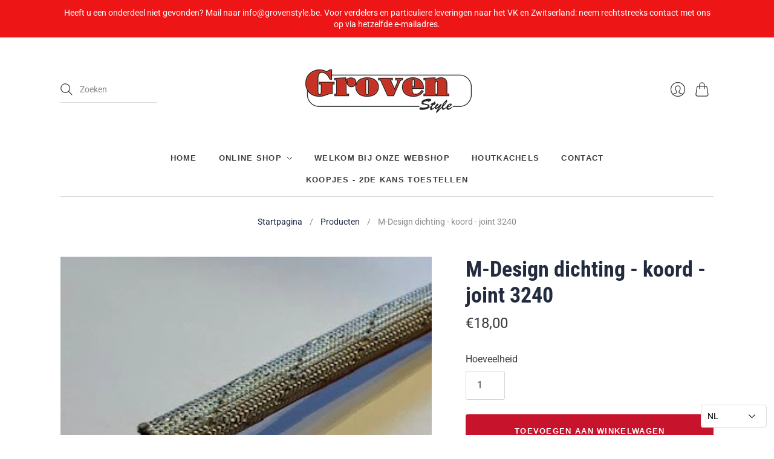

--- FILE ---
content_type: text/html; charset=utf-8
request_url: https://webshop.grovenstyle.be/products/m-design-dichting-koord-joint-3240
body_size: 24098
content:
<!doctype html>
<html class="no-js">
<head>
  <meta charset="utf-8">
  <meta http-equiv="X-UA-Compatible" content="IE=edge,chrome=1">

  
    <link rel="canonical" href="https://webshop.grovenstyle.be/products/m-design-dichting-koord-joint-3240" />
  

  <title>
    M-Design dichting - koord - joint 3240

    

    

    
      &#8211; Groven Style BV
    
  </title>

  
    <meta name="description" content="NL - Hittebestendige dichtingskoord, deze gevlochten koord bestaat uit een plat hol gedeelte +/- 1 cm breed. De achterzijde is voorzien van een plakstrip. Dit product wordt per lopende meter verkocht. Aantal 1 = 1 meter Dit product wordt van de rol specifiek per klant afgesneden, geen retour mogelijk. FR - Cordon résis" />
  

  <meta name="viewport" content="width=device-width, initial-scale=1.0">

  

  
  















<meta property="og:site_name" content="Groven Style BV">
<meta property="og:url" content="https://webshop.grovenstyle.be/products/m-design-dichting-koord-joint-3240">
<meta property="og:title" content="M-Design dichting - koord - joint 3240">
<meta property="og:type" content="website">
<meta property="og:description" content="NL - Hittebestendige dichtingskoord, deze gevlochten koord bestaat uit een plat hol gedeelte +/- 1 cm breed. De achterzijde is voorzien van een plakstrip. Dit product wordt per lopende meter verkocht. Aantal 1 = 1 meter Dit product wordt van de rol specifiek per klant afgesneden, geen retour mogelijk. FR - Cordon résis">




    
    
    

    
    
    <meta
      property="og:image"
      content="https://webshop.grovenstyle.be/cdn/shop/products/MDesigndichtingskoordmetkleefrand2_1200x754.jpg?v=1677838410"
    />
    <meta
      property="og:image:secure_url"
      content="https://webshop.grovenstyle.be/cdn/shop/products/MDesigndichtingskoordmetkleefrand2_1200x754.jpg?v=1677838410"
    />
    <meta property="og:image:width" content="1200" />
    <meta property="og:image:height" content="754" />
    
    
    <meta property="og:image:alt" content="Social media image" />
  
















<meta name="twitter:title" content="M-Design dichting - koord - joint 3240">
<meta name="twitter:description" content="NL - Hittebestendige dichtingskoord, deze gevlochten koord bestaat uit een plat hol gedeelte +/- 1 cm breed. De achterzijde is voorzien van een plakstrip. Dit product wordt per lopende meter verkocht. Aantal 1 = 1 meter Dit product wordt van de rol specifiek per klant afgesneden, geen retour mogelijk. FR - Cordon résis">


    
    
    
      
      
      <meta name="twitter:card" content="summary_large_image">
    
    
    <meta
      property="twitter:image"
      content="https://webshop.grovenstyle.be/cdn/shop/products/MDesigndichtingskoordmetkleefrand2_1200x600_crop_center.jpg?v=1677838410"
    />
    <meta property="twitter:image:width" content="1200" />
    <meta property="twitter:image:height" content="600" />
    
    
    <meta property="twitter:image:alt" content="Social media image" />
  


                <link href="//fonts.googleapis.com/css?family=Neuton:300,400,400i,700|News+Cycle:400,700" rel="stylesheet" type="text/css" media="all" />  


  <link href="//webshop.grovenstyle.be/cdn/shop/t/3/assets/theme.css?v=123144936514139985001763914955" rel="stylesheet" type="text/css" media="all" />

  <script>
    document.documentElement.className=document.documentElement.className.replace(/\bno-js\b/,'js');
    if(window.Shopify&&window.Shopify.designMode)document.documentElement.className+=' in-theme-editor';
  </script>

  
  <script>
    window.Theme = window.Theme || {};
    window.Theme.version = "9.6.0";
    window.Theme.moneyFormat = "€{{ amount_with_comma_separator }}";
    window.Theme.routes = {
      "root_url": "/",
      "account_url": "/account",
      "account_login_url": "https://shopify.com/14295578/account?locale=nl&region_country=BE",
      "account_logout_url": "/account/logout",
      "account_register_url": "https://shopify.com/14295578/account?locale=nl",
      "account_addresses_url": "/account/addresses",
      "collections_url": "/collections",
      "all_products_collection_url": "/collections/all",
      "search_url": "/search",
      "cart_url": "/cart",
      "cart_add_url": "/cart/add",
      "cart_change_url": "/cart/change",
      "cart_clear_url": "/cart/clear",
      "product_recommendations_url": "/recommendations/products",
    };
  </script>
  


  <script>window.performance && window.performance.mark && window.performance.mark('shopify.content_for_header.start');</script><meta id="shopify-digital-wallet" name="shopify-digital-wallet" content="/14295578/digital_wallets/dialog">
<link rel="alternate" hreflang="x-default" href="https://webshop.grovenstyle.be/products/m-design-dichting-koord-joint-3240">
<link rel="alternate" hreflang="nl" href="https://webshop.grovenstyle.be/products/m-design-dichting-koord-joint-3240">
<link rel="alternate" hreflang="fr" href="https://webshop.grovenstyle.be/fr/products/m-design-dichting-koord-joint-3240">
<link rel="alternate" type="application/json+oembed" href="https://webshop.grovenstyle.be/products/m-design-dichting-koord-joint-3240.oembed">
<script async="async" src="/checkouts/internal/preloads.js?locale=nl-BE"></script>
<script id="shopify-features" type="application/json">{"accessToken":"0816d7d56331a06d1cdaa365b76d63d1","betas":["rich-media-storefront-analytics"],"domain":"webshop.grovenstyle.be","predictiveSearch":true,"shopId":14295578,"locale":"nl"}</script>
<script>var Shopify = Shopify || {};
Shopify.shop = "groven-style.myshopify.com";
Shopify.locale = "nl";
Shopify.currency = {"active":"EUR","rate":"1.0"};
Shopify.country = "BE";
Shopify.theme = {"name":"Editions","id":115796705462,"schema_name":"Editions","schema_version":"10.1.0","theme_store_id":457,"role":"main"};
Shopify.theme.handle = "null";
Shopify.theme.style = {"id":null,"handle":null};
Shopify.cdnHost = "webshop.grovenstyle.be/cdn";
Shopify.routes = Shopify.routes || {};
Shopify.routes.root = "/";</script>
<script type="module">!function(o){(o.Shopify=o.Shopify||{}).modules=!0}(window);</script>
<script>!function(o){function n(){var o=[];function n(){o.push(Array.prototype.slice.apply(arguments))}return n.q=o,n}var t=o.Shopify=o.Shopify||{};t.loadFeatures=n(),t.autoloadFeatures=n()}(window);</script>
<script id="shop-js-analytics" type="application/json">{"pageType":"product"}</script>
<script defer="defer" async type="module" src="//webshop.grovenstyle.be/cdn/shopifycloud/shop-js/modules/v2/client.init-shop-cart-sync_BHF27ruw.nl.esm.js"></script>
<script defer="defer" async type="module" src="//webshop.grovenstyle.be/cdn/shopifycloud/shop-js/modules/v2/chunk.common_Dwaf6e9K.esm.js"></script>
<script type="module">
  await import("//webshop.grovenstyle.be/cdn/shopifycloud/shop-js/modules/v2/client.init-shop-cart-sync_BHF27ruw.nl.esm.js");
await import("//webshop.grovenstyle.be/cdn/shopifycloud/shop-js/modules/v2/chunk.common_Dwaf6e9K.esm.js");

  window.Shopify.SignInWithShop?.initShopCartSync?.({"fedCMEnabled":true,"windoidEnabled":true});

</script>
<script id="__st">var __st={"a":14295578,"offset":3600,"reqid":"9de01514-e69d-47b1-bf6d-8ed6a76b8e3d-1768719150","pageurl":"webshop.grovenstyle.be\/products\/m-design-dichting-koord-joint-3240","u":"399fa37d3e82","p":"product","rtyp":"product","rid":7567519219894};</script>
<script>window.ShopifyPaypalV4VisibilityTracking = true;</script>
<script id="captcha-bootstrap">!function(){'use strict';const t='contact',e='account',n='new_comment',o=[[t,t],['blogs',n],['comments',n],[t,'customer']],c=[[e,'customer_login'],[e,'guest_login'],[e,'recover_customer_password'],[e,'create_customer']],r=t=>t.map((([t,e])=>`form[action*='/${t}']:not([data-nocaptcha='true']) input[name='form_type'][value='${e}']`)).join(','),a=t=>()=>t?[...document.querySelectorAll(t)].map((t=>t.form)):[];function s(){const t=[...o],e=r(t);return a(e)}const i='password',u='form_key',d=['recaptcha-v3-token','g-recaptcha-response','h-captcha-response',i],f=()=>{try{return window.sessionStorage}catch{return}},m='__shopify_v',_=t=>t.elements[u];function p(t,e,n=!1){try{const o=window.sessionStorage,c=JSON.parse(o.getItem(e)),{data:r}=function(t){const{data:e,action:n}=t;return t[m]||n?{data:e,action:n}:{data:t,action:n}}(c);for(const[e,n]of Object.entries(r))t.elements[e]&&(t.elements[e].value=n);n&&o.removeItem(e)}catch(o){console.error('form repopulation failed',{error:o})}}const l='form_type',E='cptcha';function T(t){t.dataset[E]=!0}const w=window,h=w.document,L='Shopify',v='ce_forms',y='captcha';let A=!1;((t,e)=>{const n=(g='f06e6c50-85a8-45c8-87d0-21a2b65856fe',I='https://cdn.shopify.com/shopifycloud/storefront-forms-hcaptcha/ce_storefront_forms_captcha_hcaptcha.v1.5.2.iife.js',D={infoText:'Beschermd door hCaptcha',privacyText:'Privacy',termsText:'Voorwaarden'},(t,e,n)=>{const o=w[L][v],c=o.bindForm;if(c)return c(t,g,e,D).then(n);var r;o.q.push([[t,g,e,D],n]),r=I,A||(h.body.append(Object.assign(h.createElement('script'),{id:'captcha-provider',async:!0,src:r})),A=!0)});var g,I,D;w[L]=w[L]||{},w[L][v]=w[L][v]||{},w[L][v].q=[],w[L][y]=w[L][y]||{},w[L][y].protect=function(t,e){n(t,void 0,e),T(t)},Object.freeze(w[L][y]),function(t,e,n,w,h,L){const[v,y,A,g]=function(t,e,n){const i=e?o:[],u=t?c:[],d=[...i,...u],f=r(d),m=r(i),_=r(d.filter((([t,e])=>n.includes(e))));return[a(f),a(m),a(_),s()]}(w,h,L),I=t=>{const e=t.target;return e instanceof HTMLFormElement?e:e&&e.form},D=t=>v().includes(t);t.addEventListener('submit',(t=>{const e=I(t);if(!e)return;const n=D(e)&&!e.dataset.hcaptchaBound&&!e.dataset.recaptchaBound,o=_(e),c=g().includes(e)&&(!o||!o.value);(n||c)&&t.preventDefault(),c&&!n&&(function(t){try{if(!f())return;!function(t){const e=f();if(!e)return;const n=_(t);if(!n)return;const o=n.value;o&&e.removeItem(o)}(t);const e=Array.from(Array(32),(()=>Math.random().toString(36)[2])).join('');!function(t,e){_(t)||t.append(Object.assign(document.createElement('input'),{type:'hidden',name:u})),t.elements[u].value=e}(t,e),function(t,e){const n=f();if(!n)return;const o=[...t.querySelectorAll(`input[type='${i}']`)].map((({name:t})=>t)),c=[...d,...o],r={};for(const[a,s]of new FormData(t).entries())c.includes(a)||(r[a]=s);n.setItem(e,JSON.stringify({[m]:1,action:t.action,data:r}))}(t,e)}catch(e){console.error('failed to persist form',e)}}(e),e.submit())}));const S=(t,e)=>{t&&!t.dataset[E]&&(n(t,e.some((e=>e===t))),T(t))};for(const o of['focusin','change'])t.addEventListener(o,(t=>{const e=I(t);D(e)&&S(e,y())}));const B=e.get('form_key'),M=e.get(l),P=B&&M;t.addEventListener('DOMContentLoaded',(()=>{const t=y();if(P)for(const e of t)e.elements[l].value===M&&p(e,B);[...new Set([...A(),...v().filter((t=>'true'===t.dataset.shopifyCaptcha))])].forEach((e=>S(e,t)))}))}(h,new URLSearchParams(w.location.search),n,t,e,['guest_login'])})(!0,!0)}();</script>
<script integrity="sha256-4kQ18oKyAcykRKYeNunJcIwy7WH5gtpwJnB7kiuLZ1E=" data-source-attribution="shopify.loadfeatures" defer="defer" src="//webshop.grovenstyle.be/cdn/shopifycloud/storefront/assets/storefront/load_feature-a0a9edcb.js" crossorigin="anonymous"></script>
<script data-source-attribution="shopify.dynamic_checkout.dynamic.init">var Shopify=Shopify||{};Shopify.PaymentButton=Shopify.PaymentButton||{isStorefrontPortableWallets:!0,init:function(){window.Shopify.PaymentButton.init=function(){};var t=document.createElement("script");t.src="https://webshop.grovenstyle.be/cdn/shopifycloud/portable-wallets/latest/portable-wallets.nl.js",t.type="module",document.head.appendChild(t)}};
</script>
<script data-source-attribution="shopify.dynamic_checkout.buyer_consent">
  function portableWalletsHideBuyerConsent(e){var t=document.getElementById("shopify-buyer-consent"),n=document.getElementById("shopify-subscription-policy-button");t&&n&&(t.classList.add("hidden"),t.setAttribute("aria-hidden","true"),n.removeEventListener("click",e))}function portableWalletsShowBuyerConsent(e){var t=document.getElementById("shopify-buyer-consent"),n=document.getElementById("shopify-subscription-policy-button");t&&n&&(t.classList.remove("hidden"),t.removeAttribute("aria-hidden"),n.addEventListener("click",e))}window.Shopify?.PaymentButton&&(window.Shopify.PaymentButton.hideBuyerConsent=portableWalletsHideBuyerConsent,window.Shopify.PaymentButton.showBuyerConsent=portableWalletsShowBuyerConsent);
</script>
<script data-source-attribution="shopify.dynamic_checkout.cart.bootstrap">document.addEventListener("DOMContentLoaded",(function(){function t(){return document.querySelector("shopify-accelerated-checkout-cart, shopify-accelerated-checkout")}if(t())Shopify.PaymentButton.init();else{new MutationObserver((function(e,n){t()&&(Shopify.PaymentButton.init(),n.disconnect())})).observe(document.body,{childList:!0,subtree:!0})}}));
</script>
<link rel="stylesheet" media="screen" href="//webshop.grovenstyle.be/cdn/shop/t/3/compiled_assets/styles.css?2245">
<script id="sections-script" data-sections="static-header" defer="defer" src="//webshop.grovenstyle.be/cdn/shop/t/3/compiled_assets/scripts.js?2245"></script>
<script>window.performance && window.performance.mark && window.performance.mark('shopify.content_for_header.end');</script>
<script src="https://cdn.shopify.com/extensions/019ac357-9c99-7419-b30b-37f8db9e37f2/etranslate-243/assets/floating-selector.js" type="text/javascript" defer="defer"></script>
<link href="https://monorail-edge.shopifysvc.com" rel="dns-prefetch">
<script>(function(){if ("sendBeacon" in navigator && "performance" in window) {try {var session_token_from_headers = performance.getEntriesByType('navigation')[0].serverTiming.find(x => x.name == '_s').description;} catch {var session_token_from_headers = undefined;}var session_cookie_matches = document.cookie.match(/_shopify_s=([^;]*)/);var session_token_from_cookie = session_cookie_matches && session_cookie_matches.length === 2 ? session_cookie_matches[1] : "";var session_token = session_token_from_headers || session_token_from_cookie || "";function handle_abandonment_event(e) {var entries = performance.getEntries().filter(function(entry) {return /monorail-edge.shopifysvc.com/.test(entry.name);});if (!window.abandonment_tracked && entries.length === 0) {window.abandonment_tracked = true;var currentMs = Date.now();var navigation_start = performance.timing.navigationStart;var payload = {shop_id: 14295578,url: window.location.href,navigation_start,duration: currentMs - navigation_start,session_token,page_type: "product"};window.navigator.sendBeacon("https://monorail-edge.shopifysvc.com/v1/produce", JSON.stringify({schema_id: "online_store_buyer_site_abandonment/1.1",payload: payload,metadata: {event_created_at_ms: currentMs,event_sent_at_ms: currentMs}}));}}window.addEventListener('pagehide', handle_abandonment_event);}}());</script>
<script id="web-pixels-manager-setup">(function e(e,d,r,n,o){if(void 0===o&&(o={}),!Boolean(null===(a=null===(i=window.Shopify)||void 0===i?void 0:i.analytics)||void 0===a?void 0:a.replayQueue)){var i,a;window.Shopify=window.Shopify||{};var t=window.Shopify;t.analytics=t.analytics||{};var s=t.analytics;s.replayQueue=[],s.publish=function(e,d,r){return s.replayQueue.push([e,d,r]),!0};try{self.performance.mark("wpm:start")}catch(e){}var l=function(){var e={modern:/Edge?\/(1{2}[4-9]|1[2-9]\d|[2-9]\d{2}|\d{4,})\.\d+(\.\d+|)|Firefox\/(1{2}[4-9]|1[2-9]\d|[2-9]\d{2}|\d{4,})\.\d+(\.\d+|)|Chrom(ium|e)\/(9{2}|\d{3,})\.\d+(\.\d+|)|(Maci|X1{2}).+ Version\/(15\.\d+|(1[6-9]|[2-9]\d|\d{3,})\.\d+)([,.]\d+|)( \(\w+\)|)( Mobile\/\w+|) Safari\/|Chrome.+OPR\/(9{2}|\d{3,})\.\d+\.\d+|(CPU[ +]OS|iPhone[ +]OS|CPU[ +]iPhone|CPU IPhone OS|CPU iPad OS)[ +]+(15[._]\d+|(1[6-9]|[2-9]\d|\d{3,})[._]\d+)([._]\d+|)|Android:?[ /-](13[3-9]|1[4-9]\d|[2-9]\d{2}|\d{4,})(\.\d+|)(\.\d+|)|Android.+Firefox\/(13[5-9]|1[4-9]\d|[2-9]\d{2}|\d{4,})\.\d+(\.\d+|)|Android.+Chrom(ium|e)\/(13[3-9]|1[4-9]\d|[2-9]\d{2}|\d{4,})\.\d+(\.\d+|)|SamsungBrowser\/([2-9]\d|\d{3,})\.\d+/,legacy:/Edge?\/(1[6-9]|[2-9]\d|\d{3,})\.\d+(\.\d+|)|Firefox\/(5[4-9]|[6-9]\d|\d{3,})\.\d+(\.\d+|)|Chrom(ium|e)\/(5[1-9]|[6-9]\d|\d{3,})\.\d+(\.\d+|)([\d.]+$|.*Safari\/(?![\d.]+ Edge\/[\d.]+$))|(Maci|X1{2}).+ Version\/(10\.\d+|(1[1-9]|[2-9]\d|\d{3,})\.\d+)([,.]\d+|)( \(\w+\)|)( Mobile\/\w+|) Safari\/|Chrome.+OPR\/(3[89]|[4-9]\d|\d{3,})\.\d+\.\d+|(CPU[ +]OS|iPhone[ +]OS|CPU[ +]iPhone|CPU IPhone OS|CPU iPad OS)[ +]+(10[._]\d+|(1[1-9]|[2-9]\d|\d{3,})[._]\d+)([._]\d+|)|Android:?[ /-](13[3-9]|1[4-9]\d|[2-9]\d{2}|\d{4,})(\.\d+|)(\.\d+|)|Mobile Safari.+OPR\/([89]\d|\d{3,})\.\d+\.\d+|Android.+Firefox\/(13[5-9]|1[4-9]\d|[2-9]\d{2}|\d{4,})\.\d+(\.\d+|)|Android.+Chrom(ium|e)\/(13[3-9]|1[4-9]\d|[2-9]\d{2}|\d{4,})\.\d+(\.\d+|)|Android.+(UC? ?Browser|UCWEB|U3)[ /]?(15\.([5-9]|\d{2,})|(1[6-9]|[2-9]\d|\d{3,})\.\d+)\.\d+|SamsungBrowser\/(5\.\d+|([6-9]|\d{2,})\.\d+)|Android.+MQ{2}Browser\/(14(\.(9|\d{2,})|)|(1[5-9]|[2-9]\d|\d{3,})(\.\d+|))(\.\d+|)|K[Aa][Ii]OS\/(3\.\d+|([4-9]|\d{2,})\.\d+)(\.\d+|)/},d=e.modern,r=e.legacy,n=navigator.userAgent;return n.match(d)?"modern":n.match(r)?"legacy":"unknown"}(),u="modern"===l?"modern":"legacy",c=(null!=n?n:{modern:"",legacy:""})[u],f=function(e){return[e.baseUrl,"/wpm","/b",e.hashVersion,"modern"===e.buildTarget?"m":"l",".js"].join("")}({baseUrl:d,hashVersion:r,buildTarget:u}),m=function(e){var d=e.version,r=e.bundleTarget,n=e.surface,o=e.pageUrl,i=e.monorailEndpoint;return{emit:function(e){var a=e.status,t=e.errorMsg,s=(new Date).getTime(),l=JSON.stringify({metadata:{event_sent_at_ms:s},events:[{schema_id:"web_pixels_manager_load/3.1",payload:{version:d,bundle_target:r,page_url:o,status:a,surface:n,error_msg:t},metadata:{event_created_at_ms:s}}]});if(!i)return console&&console.warn&&console.warn("[Web Pixels Manager] No Monorail endpoint provided, skipping logging."),!1;try{return self.navigator.sendBeacon.bind(self.navigator)(i,l)}catch(e){}var u=new XMLHttpRequest;try{return u.open("POST",i,!0),u.setRequestHeader("Content-Type","text/plain"),u.send(l),!0}catch(e){return console&&console.warn&&console.warn("[Web Pixels Manager] Got an unhandled error while logging to Monorail."),!1}}}}({version:r,bundleTarget:l,surface:e.surface,pageUrl:self.location.href,monorailEndpoint:e.monorailEndpoint});try{o.browserTarget=l,function(e){var d=e.src,r=e.async,n=void 0===r||r,o=e.onload,i=e.onerror,a=e.sri,t=e.scriptDataAttributes,s=void 0===t?{}:t,l=document.createElement("script"),u=document.querySelector("head"),c=document.querySelector("body");if(l.async=n,l.src=d,a&&(l.integrity=a,l.crossOrigin="anonymous"),s)for(var f in s)if(Object.prototype.hasOwnProperty.call(s,f))try{l.dataset[f]=s[f]}catch(e){}if(o&&l.addEventListener("load",o),i&&l.addEventListener("error",i),u)u.appendChild(l);else{if(!c)throw new Error("Did not find a head or body element to append the script");c.appendChild(l)}}({src:f,async:!0,onload:function(){if(!function(){var e,d;return Boolean(null===(d=null===(e=window.Shopify)||void 0===e?void 0:e.analytics)||void 0===d?void 0:d.initialized)}()){var d=window.webPixelsManager.init(e)||void 0;if(d){var r=window.Shopify.analytics;r.replayQueue.forEach((function(e){var r=e[0],n=e[1],o=e[2];d.publishCustomEvent(r,n,o)})),r.replayQueue=[],r.publish=d.publishCustomEvent,r.visitor=d.visitor,r.initialized=!0}}},onerror:function(){return m.emit({status:"failed",errorMsg:"".concat(f," has failed to load")})},sri:function(e){var d=/^sha384-[A-Za-z0-9+/=]+$/;return"string"==typeof e&&d.test(e)}(c)?c:"",scriptDataAttributes:o}),m.emit({status:"loading"})}catch(e){m.emit({status:"failed",errorMsg:(null==e?void 0:e.message)||"Unknown error"})}}})({shopId: 14295578,storefrontBaseUrl: "https://webshop.grovenstyle.be",extensionsBaseUrl: "https://extensions.shopifycdn.com/cdn/shopifycloud/web-pixels-manager",monorailEndpoint: "https://monorail-edge.shopifysvc.com/unstable/produce_batch",surface: "storefront-renderer",enabledBetaFlags: ["2dca8a86"],webPixelsConfigList: [{"id":"1077379417","configuration":"{\"config\":\"{\\\"pixel_id\\\":\\\"G-E40K93DHYJ\\\",\\\"gtag_events\\\":[{\\\"type\\\":\\\"purchase\\\",\\\"action_label\\\":\\\"G-E40K93DHYJ\\\"},{\\\"type\\\":\\\"page_view\\\",\\\"action_label\\\":\\\"G-E40K93DHYJ\\\"},{\\\"type\\\":\\\"view_item\\\",\\\"action_label\\\":\\\"G-E40K93DHYJ\\\"},{\\\"type\\\":\\\"search\\\",\\\"action_label\\\":\\\"G-E40K93DHYJ\\\"},{\\\"type\\\":\\\"add_to_cart\\\",\\\"action_label\\\":\\\"G-E40K93DHYJ\\\"},{\\\"type\\\":\\\"begin_checkout\\\",\\\"action_label\\\":\\\"G-E40K93DHYJ\\\"},{\\\"type\\\":\\\"add_payment_info\\\",\\\"action_label\\\":\\\"G-E40K93DHYJ\\\"}],\\\"enable_monitoring_mode\\\":false}\"}","eventPayloadVersion":"v1","runtimeContext":"OPEN","scriptVersion":"b2a88bafab3e21179ed38636efcd8a93","type":"APP","apiClientId":1780363,"privacyPurposes":[],"dataSharingAdjustments":{"protectedCustomerApprovalScopes":["read_customer_address","read_customer_email","read_customer_name","read_customer_personal_data","read_customer_phone"]}},{"id":"shopify-app-pixel","configuration":"{}","eventPayloadVersion":"v1","runtimeContext":"STRICT","scriptVersion":"0450","apiClientId":"shopify-pixel","type":"APP","privacyPurposes":["ANALYTICS","MARKETING"]},{"id":"shopify-custom-pixel","eventPayloadVersion":"v1","runtimeContext":"LAX","scriptVersion":"0450","apiClientId":"shopify-pixel","type":"CUSTOM","privacyPurposes":["ANALYTICS","MARKETING"]}],isMerchantRequest: false,initData: {"shop":{"name":"Groven Style BV","paymentSettings":{"currencyCode":"EUR"},"myshopifyDomain":"groven-style.myshopify.com","countryCode":"BE","storefrontUrl":"https:\/\/webshop.grovenstyle.be"},"customer":null,"cart":null,"checkout":null,"productVariants":[{"price":{"amount":18.0,"currencyCode":"EUR"},"product":{"title":"M-Design dichting - koord - joint 3240","vendor":"Groven Style bvba","id":"7567519219894","untranslatedTitle":"M-Design dichting - koord - joint 3240","url":"\/products\/m-design-dichting-koord-joint-3240","type":""},"id":"42137913622710","image":{"src":"\/\/webshop.grovenstyle.be\/cdn\/shop\/products\/MDesigndichtingskoordmetkleefrand2.jpg?v=1677838410"},"sku":"","title":"Default Title","untranslatedTitle":"Default Title"}],"purchasingCompany":null},},"https://webshop.grovenstyle.be/cdn","fcfee988w5aeb613cpc8e4bc33m6693e112",{"modern":"","legacy":""},{"shopId":"14295578","storefrontBaseUrl":"https:\/\/webshop.grovenstyle.be","extensionBaseUrl":"https:\/\/extensions.shopifycdn.com\/cdn\/shopifycloud\/web-pixels-manager","surface":"storefront-renderer","enabledBetaFlags":"[\"2dca8a86\"]","isMerchantRequest":"false","hashVersion":"fcfee988w5aeb613cpc8e4bc33m6693e112","publish":"custom","events":"[[\"page_viewed\",{}],[\"product_viewed\",{\"productVariant\":{\"price\":{\"amount\":18.0,\"currencyCode\":\"EUR\"},\"product\":{\"title\":\"M-Design dichting - koord - joint 3240\",\"vendor\":\"Groven Style bvba\",\"id\":\"7567519219894\",\"untranslatedTitle\":\"M-Design dichting - koord - joint 3240\",\"url\":\"\/products\/m-design-dichting-koord-joint-3240\",\"type\":\"\"},\"id\":\"42137913622710\",\"image\":{\"src\":\"\/\/webshop.grovenstyle.be\/cdn\/shop\/products\/MDesigndichtingskoordmetkleefrand2.jpg?v=1677838410\"},\"sku\":\"\",\"title\":\"Default Title\",\"untranslatedTitle\":\"Default Title\"}}]]"});</script><script>
  window.ShopifyAnalytics = window.ShopifyAnalytics || {};
  window.ShopifyAnalytics.meta = window.ShopifyAnalytics.meta || {};
  window.ShopifyAnalytics.meta.currency = 'EUR';
  var meta = {"product":{"id":7567519219894,"gid":"gid:\/\/shopify\/Product\/7567519219894","vendor":"Groven Style bvba","type":"","handle":"m-design-dichting-koord-joint-3240","variants":[{"id":42137913622710,"price":1800,"name":"M-Design dichting - koord - joint 3240","public_title":null,"sku":""}],"remote":false},"page":{"pageType":"product","resourceType":"product","resourceId":7567519219894,"requestId":"9de01514-e69d-47b1-bf6d-8ed6a76b8e3d-1768719150"}};
  for (var attr in meta) {
    window.ShopifyAnalytics.meta[attr] = meta[attr];
  }
</script>
<script class="analytics">
  (function () {
    var customDocumentWrite = function(content) {
      var jquery = null;

      if (window.jQuery) {
        jquery = window.jQuery;
      } else if (window.Checkout && window.Checkout.$) {
        jquery = window.Checkout.$;
      }

      if (jquery) {
        jquery('body').append(content);
      }
    };

    var hasLoggedConversion = function(token) {
      if (token) {
        return document.cookie.indexOf('loggedConversion=' + token) !== -1;
      }
      return false;
    }

    var setCookieIfConversion = function(token) {
      if (token) {
        var twoMonthsFromNow = new Date(Date.now());
        twoMonthsFromNow.setMonth(twoMonthsFromNow.getMonth() + 2);

        document.cookie = 'loggedConversion=' + token + '; expires=' + twoMonthsFromNow;
      }
    }

    var trekkie = window.ShopifyAnalytics.lib = window.trekkie = window.trekkie || [];
    if (trekkie.integrations) {
      return;
    }
    trekkie.methods = [
      'identify',
      'page',
      'ready',
      'track',
      'trackForm',
      'trackLink'
    ];
    trekkie.factory = function(method) {
      return function() {
        var args = Array.prototype.slice.call(arguments);
        args.unshift(method);
        trekkie.push(args);
        return trekkie;
      };
    };
    for (var i = 0; i < trekkie.methods.length; i++) {
      var key = trekkie.methods[i];
      trekkie[key] = trekkie.factory(key);
    }
    trekkie.load = function(config) {
      trekkie.config = config || {};
      trekkie.config.initialDocumentCookie = document.cookie;
      var first = document.getElementsByTagName('script')[0];
      var script = document.createElement('script');
      script.type = 'text/javascript';
      script.onerror = function(e) {
        var scriptFallback = document.createElement('script');
        scriptFallback.type = 'text/javascript';
        scriptFallback.onerror = function(error) {
                var Monorail = {
      produce: function produce(monorailDomain, schemaId, payload) {
        var currentMs = new Date().getTime();
        var event = {
          schema_id: schemaId,
          payload: payload,
          metadata: {
            event_created_at_ms: currentMs,
            event_sent_at_ms: currentMs
          }
        };
        return Monorail.sendRequest("https://" + monorailDomain + "/v1/produce", JSON.stringify(event));
      },
      sendRequest: function sendRequest(endpointUrl, payload) {
        // Try the sendBeacon API
        if (window && window.navigator && typeof window.navigator.sendBeacon === 'function' && typeof window.Blob === 'function' && !Monorail.isIos12()) {
          var blobData = new window.Blob([payload], {
            type: 'text/plain'
          });

          if (window.navigator.sendBeacon(endpointUrl, blobData)) {
            return true;
          } // sendBeacon was not successful

        } // XHR beacon

        var xhr = new XMLHttpRequest();

        try {
          xhr.open('POST', endpointUrl);
          xhr.setRequestHeader('Content-Type', 'text/plain');
          xhr.send(payload);
        } catch (e) {
          console.log(e);
        }

        return false;
      },
      isIos12: function isIos12() {
        return window.navigator.userAgent.lastIndexOf('iPhone; CPU iPhone OS 12_') !== -1 || window.navigator.userAgent.lastIndexOf('iPad; CPU OS 12_') !== -1;
      }
    };
    Monorail.produce('monorail-edge.shopifysvc.com',
      'trekkie_storefront_load_errors/1.1',
      {shop_id: 14295578,
      theme_id: 115796705462,
      app_name: "storefront",
      context_url: window.location.href,
      source_url: "//webshop.grovenstyle.be/cdn/s/trekkie.storefront.cd680fe47e6c39ca5d5df5f0a32d569bc48c0f27.min.js"});

        };
        scriptFallback.async = true;
        scriptFallback.src = '//webshop.grovenstyle.be/cdn/s/trekkie.storefront.cd680fe47e6c39ca5d5df5f0a32d569bc48c0f27.min.js';
        first.parentNode.insertBefore(scriptFallback, first);
      };
      script.async = true;
      script.src = '//webshop.grovenstyle.be/cdn/s/trekkie.storefront.cd680fe47e6c39ca5d5df5f0a32d569bc48c0f27.min.js';
      first.parentNode.insertBefore(script, first);
    };
    trekkie.load(
      {"Trekkie":{"appName":"storefront","development":false,"defaultAttributes":{"shopId":14295578,"isMerchantRequest":null,"themeId":115796705462,"themeCityHash":"10064905067588922405","contentLanguage":"nl","currency":"EUR","eventMetadataId":"11721a5a-16f2-4ecc-961b-3702537cc572"},"isServerSideCookieWritingEnabled":true,"monorailRegion":"shop_domain","enabledBetaFlags":["65f19447"]},"Session Attribution":{},"S2S":{"facebookCapiEnabled":false,"source":"trekkie-storefront-renderer","apiClientId":580111}}
    );

    var loaded = false;
    trekkie.ready(function() {
      if (loaded) return;
      loaded = true;

      window.ShopifyAnalytics.lib = window.trekkie;

      var originalDocumentWrite = document.write;
      document.write = customDocumentWrite;
      try { window.ShopifyAnalytics.merchantGoogleAnalytics.call(this); } catch(error) {};
      document.write = originalDocumentWrite;

      window.ShopifyAnalytics.lib.page(null,{"pageType":"product","resourceType":"product","resourceId":7567519219894,"requestId":"9de01514-e69d-47b1-bf6d-8ed6a76b8e3d-1768719150","shopifyEmitted":true});

      var match = window.location.pathname.match(/checkouts\/(.+)\/(thank_you|post_purchase)/)
      var token = match? match[1]: undefined;
      if (!hasLoggedConversion(token)) {
        setCookieIfConversion(token);
        window.ShopifyAnalytics.lib.track("Viewed Product",{"currency":"EUR","variantId":42137913622710,"productId":7567519219894,"productGid":"gid:\/\/shopify\/Product\/7567519219894","name":"M-Design dichting - koord - joint 3240","price":"18.00","sku":"","brand":"Groven Style bvba","variant":null,"category":"","nonInteraction":true,"remote":false},undefined,undefined,{"shopifyEmitted":true});
      window.ShopifyAnalytics.lib.track("monorail:\/\/trekkie_storefront_viewed_product\/1.1",{"currency":"EUR","variantId":42137913622710,"productId":7567519219894,"productGid":"gid:\/\/shopify\/Product\/7567519219894","name":"M-Design dichting - koord - joint 3240","price":"18.00","sku":"","brand":"Groven Style bvba","variant":null,"category":"","nonInteraction":true,"remote":false,"referer":"https:\/\/webshop.grovenstyle.be\/products\/m-design-dichting-koord-joint-3240"});
      }
    });


        var eventsListenerScript = document.createElement('script');
        eventsListenerScript.async = true;
        eventsListenerScript.src = "//webshop.grovenstyle.be/cdn/shopifycloud/storefront/assets/shop_events_listener-3da45d37.js";
        document.getElementsByTagName('head')[0].appendChild(eventsListenerScript);

})();</script>
  <script>
  if (!window.ga || (window.ga && typeof window.ga !== 'function')) {
    window.ga = function ga() {
      (window.ga.q = window.ga.q || []).push(arguments);
      if (window.Shopify && window.Shopify.analytics && typeof window.Shopify.analytics.publish === 'function') {
        window.Shopify.analytics.publish("ga_stub_called", {}, {sendTo: "google_osp_migration"});
      }
      console.error("Shopify's Google Analytics stub called with:", Array.from(arguments), "\nSee https://help.shopify.com/manual/promoting-marketing/pixels/pixel-migration#google for more information.");
    };
    if (window.Shopify && window.Shopify.analytics && typeof window.Shopify.analytics.publish === 'function') {
      window.Shopify.analytics.publish("ga_stub_initialized", {}, {sendTo: "google_osp_migration"});
    }
  }
</script>
<script
  defer
  src="https://webshop.grovenstyle.be/cdn/shopifycloud/perf-kit/shopify-perf-kit-3.0.4.min.js"
  data-application="storefront-renderer"
  data-shop-id="14295578"
  data-render-region="gcp-us-east1"
  data-page-type="product"
  data-theme-instance-id="115796705462"
  data-theme-name="Editions"
  data-theme-version="10.1.0"
  data-monorail-region="shop_domain"
  data-resource-timing-sampling-rate="10"
  data-shs="true"
  data-shs-beacon="true"
  data-shs-export-with-fetch="true"
  data-shs-logs-sample-rate="1"
  data-shs-beacon-endpoint="https://webshop.grovenstyle.be/api/collect"
></script>
</head>

<body class="
  template-product
  
">
  <a class="skip-to-main" href="#main-content">Doorgaan naar artikel</a>

  <div id="fb-root"></div>
  <script>(function(d, s, id) {
    var js, fjs = d.getElementsByTagName(s)[0];
    if (d.getElementById(id)) return;
    js = d.createElement(s); js.id = id;
    js.src = "//connect.facebook.net/en_US/all.js#xfbml=1&appId=187795038002910";
    fjs.parentNode.insertBefore(js, fjs);
  }(document, 'script', 'facebook-jssdk'));</script>

  <div id="shopify-section-pxs-announcement-bar" class="shopify-section"><script
  type="application/json"
  data-section-type="pxs-announcement-bar"
  data-section-id="pxs-announcement-bar"
></script>













<a
  class="pxs-announcement-bar"
  style="
    color: #ffffff;
    background-color: #ed1515
  "
  
>
  
    <span class="pxs-announcement-bar-text-mobile">
      Heeft u een onderdeel niet gevonden? Mail naar info@grovenstyle.be. Voor verdelers en particuliere leveringen naar het VK en Zwitserland: neem rechtstreeks contact met ons op via hetzelfde e-mailadres.
    </span>
  

  
    <span class="pxs-announcement-bar-text-desktop">
      Heeft u een onderdeel niet gevonden? Mail naar info@grovenstyle.be. Voor verdelers en particuliere leveringen naar het VK en Zwitserland: neem rechtstreeks contact met ons op via hetzelfde e-mailadres.
    </span>
  
</a>



</div>

  

<nav
  class="header-controls"
  data-header-controls
  aria-label=""
>
  <div class="header-controls__wrapper">
    <div class="header-controls__search">
      <form class="header-controls__search-form" action="/search" method="get">
        <input
          name="q"
          type="search"
          placeholder="Zoeken"
          class="header-controls__search-field"
          data-search-input
        >
        <button type="submit" aria-label="Zoeken" class="header-controls__search-submit">
          
                            <svg class="icon-search "    aria-hidden="true"    focusable="false"    role="presentation"    xmlns="http://www.w3.org/2000/svg" width="20" height="20" viewBox="0 0 20 20" fill="none">      <path fill-rule="evenodd" clip-rule="evenodd" d="M8.07722 15.3846C12.1132 15.3846 15.3849 12.1128 15.3849 8.07692C15.3849 4.04099 12.1132 0.769226 8.07722 0.769226C4.0413 0.769226 0.769531 4.04099 0.769531 8.07692C0.769531 12.1128 4.0413 15.3846 8.07722 15.3846Z" stroke="currentColor" stroke-width="1.25" stroke-linecap="round" stroke-linejoin="round"/>      <path d="M18.8466 18.8461L13.4619 13.4615" stroke="currentColor" stroke-width="1.25" stroke-linecap="round" stroke-linejoin="round"/>    </svg>                          

        </button>
      </form>
    </div>
    <div class="header-controls__mobile-trigger">
      <button
        class="header-controls__mobile-button"
        aria-label="Menu"
        data-mobile-nav-trigger
      >
        
                  <svg class="icon-mobile-nav "    aria-hidden="true"    focusable="false"    role="presentation"    xmlns="http://www.w3.org/2000/svg" width="26" height="26" viewBox="0 0 26 26" fill="none">      <path d="M2.00024 6H24.0002" stroke="currentColor" stroke-width="1.5"/>      <path d="M2 13H24" stroke="currentColor" stroke-width="1.5"/>      <path d="M2.00024 20H24.0002" stroke="currentColor" stroke-width="1.5"/>    </svg>                                    

      </button>
    </div>
    <div class="header-controls__account-cart">
      
        
          <a href="https://shopify.com/14295578/account?locale=nl&region_country=BE" class="header-controls__account">
            
                                              <svg class="icon-user "    aria-hidden="true"    focusable="false"    role="presentation"    xmlns="http://www.w3.org/2000/svg" width="26" height="26" viewBox="0 0 26 26" fill="none">      <path fill-rule="evenodd" clip-rule="evenodd" d="M13 24.5C19.3513 24.5 24.5 19.3513 24.5 13C24.5 6.64873 19.3513 1.5 13 1.5C6.64873 1.5 1.5 6.64873 1.5 13C1.5 19.3513 6.64873 24.5 13 24.5Z" stroke="currentColor" stroke-width="1.25" stroke-linecap="round" stroke-linejoin="round"/>      <path d="M4.95898 21.221C6.66657 20.2309 8.48298 19.4416 10.372 18.869C11.209 18.56 11.3 16.64 10.7 15.98C9.83398 15.027 9.09998 13.91 9.09998 11.214C8.99795 10.1275 9.36642 9.04944 10.1121 8.25272C10.8578 7.45599 11.9092 7.01703 13 7.047C14.0908 7.01703 15.1422 7.45599 15.8879 8.25272C16.6335 9.04944 17.002 10.1275 16.9 11.214C16.9 13.914 16.166 15.027 15.3 15.98C14.7 16.64 14.791 18.56 15.628 18.869C17.517 19.4416 19.3334 20.2309 21.041 21.221" stroke="currentColor" stroke-width="1.25" stroke-linecap="round" stroke-linejoin="round"/>    </svg>        

            <span class="visually-hidden">Inloggen</span>
          </a>
        
      

      <a href="/cart" class="header-controls__cart">
        
      <svg class="icon-bag "    aria-hidden="true"    focusable="false"    role="presentation"    xmlns="http://www.w3.org/2000/svg" width="22" height="24" viewBox="0 0 22 24" fill="none">      <path d="M6.91699 10.993V4.95104C6.91699 2.72645 8.70785 0.923065 10.917 0.923065C13.1261 0.923065 14.917 2.72645 14.917 4.95104V10.993" stroke="currentColor" stroke-width="1.25" stroke-linecap="round" stroke-linejoin="round"/>      <path fill-rule="evenodd" clip-rule="evenodd" d="M18.131 23.0769C19.6697 23.0769 20.917 21.8209 20.917 20.2714C20.9174 20.1285 20.9067 19.9857 20.885 19.8445L19.221 8.95686C19.0463 7.81137 18.0679 6.96551 16.917 6.96503H4.917C3.76678 6.96536 2.78859 7.81016 2.613 8.95485L0.949001 19.8545C0.927336 19.9958 0.916636 20.1386 0.917001 20.2815C0.92251 21.827 2.16823 23.0769 3.703 23.0769H18.131Z" stroke="currentColor" stroke-width="1.25" stroke-linecap="round" stroke-linejoin="round"/>    </svg>                                                

        <span class="visually-hidden">Winkelwagen</span>
        <span class="header-controls__cart-count" data-header-cart-count>
          
        </span>
      </a>
    </div>
  </div>
</nav>


  <div id="shopify-section-static-header" class="shopify-section site-header__outer-wrapper">



<style>
  body {
    
      --header-logo-height: 76.5625px;
      --header-logo-height-mobile: 49.21875px;
      --header-logo-width: 280px;
      --header-logo-width-mobile: 180px;
    
  }

  .header-controls {
    
  }

  .site-header__outer-wrapper {
    
      position: sticky;
    
  }
</style>

<script
  type="application/json"
  data-section-type="static-header"
  data-section-id="static-header"
>
</script>

<header
  class="site-header site-header--sticky"
  data-site-header
>
  <div class="site-header__wrapper">
    <h1 class="site-header__heading" data-header-logo>
      
        <a href="/" class="site-header__logo" aria-label="Groven Style BV">
          

  

  <img
    
      src="//webshop.grovenstyle.be/cdn/shop/files/grovenstyle-logo_280x77.png?v=1613553821"
    
    alt=""

    
      data-rimg
      srcset="//webshop.grovenstyle.be/cdn/shop/files/grovenstyle-logo_280x77.png?v=1613553821 1x, //webshop.grovenstyle.be/cdn/shop/files/grovenstyle-logo_560x154.png?v=1613553821 2x, //webshop.grovenstyle.be/cdn/shop/files/grovenstyle-logo_840x231.png?v=1613553821 3x, //webshop.grovenstyle.be/cdn/shop/files/grovenstyle-logo_1120x308.png?v=1613553821 4x"
    

    
    
    
  >




        </a>
      
    </h1>

    <nav class="site-navigation" aria-label="Hoofdnavigatie">
      <ul
  class="navigation-desktop"
  data-navigation-desktop
>
  
    
    
    

    

    
    

    <li
      class="navigation-desktop__tier-1-item"
      
      
    >
      <a
        href="/"
        class="navigation-desktop__tier-1-link"
        data-nav-desktop-link
        
      >
        Home
        
      </a>

      
    </li>
  
    
    
    

    

    
    

    <li
      class="navigation-desktop__tier-1-item"
      data-nav-desktop-parent
      
    >
      <a
        href="/collections/mazout-kachels-poele-a-mazout"
        class="navigation-desktop__tier-1-link"
        data-nav-desktop-link
        aria-haspopup="true"
      >
        Online Shop
        
          
          <svg class="icon-chevron-small "    aria-hidden="true"    focusable="false"    role="presentation"    xmlns="http://www.w3.org/2000/svg" width="10" height="6" viewBox="0 0 10 6" fill="none">      <path d="M1 1L5 5L9 1" stroke="currentColor"/>    </svg>                                            

        
      </a>

      
        

        <ul
          class="
            
              navigation-desktop__tier-2
            
          "
          
            data-nav-desktop-submenu
            data-navigation-tier-2
          
        >
          
            
            
            <li
              class="navigation-desktop__tier-2-item"
              
            >
              <a
                href="/collections/2de-kansjes"
                class="navigation-desktop__tier-2-link"
                data-nav-desktop-link
                
              >
                Koopjes - Bonnes affaires
                
              </a>

              
            </li>
          
            
            
            <li
              class="navigation-desktop__tier-2-item"
              
            >
              <a
                href="/collections/geschenk-tips-idees-cadeaux"
                class="navigation-desktop__tier-2-link"
                data-nav-desktop-link
                
              >
                Geschenk tips - Idées cadeaux
                
              </a>

              
            </li>
          
            
            
            <li
              class="navigation-desktop__tier-2-item"
              
            >
              <a
                href="/collections/houtkachels-poeles-a-bois"
                class="navigation-desktop__tier-2-link"
                data-nav-desktop-link
                
              >
                Houtkachels
                
              </a>

              
            </li>
          
            
            
            <li
              class="navigation-desktop__tier-2-item"
              data-nav-desktop-parent
            >
              <a
                href="/collections/mazout-kachels-poele-a-mazout"
                class="navigation-desktop__tier-2-link"
                data-nav-desktop-link
                aria-haspopup="true"
              >
                Mazout Kachels
                
                  
          <svg class="icon-chevron-small "    aria-hidden="true"    focusable="false"    role="presentation"    xmlns="http://www.w3.org/2000/svg" width="10" height="6" viewBox="0 0 10 6" fill="none">      <path d="M1 1L5 5L9 1" stroke="currentColor"/>    </svg>                                            

                
              </a>

              
                <ul
                  class="navigation-desktop__tier-3"
                  data-nav-desktop-submenu
                  data-navigation-tier-3
                >
                  
                    <li
                      class="navigation-desktop__tier-3-item"
                    >
                      <a
                        href="/collections/franco-belge-stookolie-mazout-kachels-poeles-fioul"
                        class="navigation-desktop__tier-3-link"
                      >
                        FRANCO BELGE Stookolie/Mazout kachels - Poêles Fioul
                      </a>
                    </li>
                  
                    <li
                      class="navigation-desktop__tier-3-item"
                    >
                      <a
                        href="/collections/wellstraler-mazoutkachels-poeles-mazout-fioul"
                        class="navigation-desktop__tier-3-link"
                      >
                        WELLSTRALER Mazoutkachels Poêles Mazout Fioul
                      </a>
                    </li>
                  
                </ul>
              
            </li>
          
            
            
            <li
              class="navigation-desktop__tier-2-item"
              
            >
              <a
                href="/collections/wellstraler-gasradiatoren-gesloten-verbranding-radiateurs-gaz-combustion-fermee"
                class="navigation-desktop__tier-2-link"
                data-nav-desktop-link
                
              >
                GASRADIATOREN Gesloten verbranding - RADIATEURS GAZ Combustion Fermée
                
              </a>

              
            </li>
          
            
            
            <li
              class="navigation-desktop__tier-2-item"
              data-nav-desktop-parent
            >
              <a
                href="/collections/tuinhaarden"
                class="navigation-desktop__tier-2-link"
                data-nav-desktop-link
                aria-haspopup="true"
              >
                Outdoor producten en tuinhaarden
                
                  
          <svg class="icon-chevron-small "    aria-hidden="true"    focusable="false"    role="presentation"    xmlns="http://www.w3.org/2000/svg" width="10" height="6" viewBox="0 0 10 6" fill="none">      <path d="M1 1L5 5L9 1" stroke="currentColor"/>    </svg>                                            

                
              </a>

              
                <ul
                  class="navigation-desktop__tier-3"
                  data-nav-desktop-submenu
                  data-navigation-tier-3
                >
                  
                    <li
                      class="navigation-desktop__tier-3-item"
                    >
                      <a
                        href="/collections/terrasverwarmers"
                        class="navigation-desktop__tier-3-link"
                      >
                        Terrasverwarmers
                      </a>
                    </li>
                  
                    <li
                      class="navigation-desktop__tier-3-item"
                    >
                      <a
                        href="/collections/kamado-bbq"
                        class="navigation-desktop__tier-3-link"
                      >
                        KAMADO BBQ
                      </a>
                    </li>
                  
                    <li
                      class="navigation-desktop__tier-3-item"
                    >
                      <a
                        href="/collections/bbq-en-toebehoren"
                        class="navigation-desktop__tier-3-link"
                      >
                        BBQ toebehoren en Cooking ware
                      </a>
                    </li>
                  
                </ul>
              
            </li>
          
            
            
            <li
              class="navigation-desktop__tier-2-item"
              
            >
              <a
                href="/collections/gietijzeren-wisselstukken-pieces-detachees-en-fonte"
                class="navigation-desktop__tier-2-link"
                data-nav-desktop-link
                
              >
                Gietijzeren wisselstukken - pièces détachées en fonte
                
              </a>

              
            </li>
          
            
            
            <li
              class="navigation-desktop__tier-2-item"
              
            >
              <a
                href="/collections/vermiculiet-vervangonderdelen-pieces-detachees-en-vermiculite-skamolex"
                class="navigation-desktop__tier-2-link"
                data-nav-desktop-link
                
              >
                Vermiculiet vervangonderdelen - pièces détachées en vermiculite skamolex
                
              </a>

              
            </li>
          
            
            
            <li
              class="navigation-desktop__tier-2-item"
              
            >
              <a
                href="/collections/ventilatoren-ventilateurs"
                class="navigation-desktop__tier-2-link"
                data-nav-desktop-link
                
              >
                Ventilatoren - Ventilateurs
                
              </a>

              
            </li>
          
            
            
            <li
              class="navigation-desktop__tier-2-item"
              
            >
              <a
                href="/collections/vitrokeramisch-glas-vervang-ruiten-verre-vitroceramique-vitres"
                class="navigation-desktop__tier-2-link"
                data-nav-desktop-link
                
              >
                Vitrokeramisch glas - vervang ruiten - Verre vitrocéramique - vitres
                
              </a>

              
            </li>
          
            
            
            <li
              class="navigation-desktop__tier-2-item"
              
            >
              <a
                href="/collections/roosters-voor-convectiemantel"
                class="navigation-desktop__tier-2-link"
                data-nav-desktop-link
                
              >
                Roosters en toebehoren voor convectiemantel
                
              </a>

              
            </li>
          
            
            
            <li
              class="navigation-desktop__tier-2-item"
              data-nav-desktop-parent
            >
              <a
                href="/collections/webshop-groven-style"
                class="navigation-desktop__tier-2-link"
                data-nav-desktop-link
                aria-haspopup="true"
              >
                Onderhoudsproducten
                
                  
          <svg class="icon-chevron-small "    aria-hidden="true"    focusable="false"    role="presentation"    xmlns="http://www.w3.org/2000/svg" width="10" height="6" viewBox="0 0 10 6" fill="none">      <path d="M1 1L5 5L9 1" stroke="currentColor"/>    </svg>                                            

                
              </a>

              
                <ul
                  class="navigation-desktop__tier-3"
                  data-nav-desktop-submenu
                  data-navigation-tier-3
                >
                  
                    <li
                      class="navigation-desktop__tier-3-item"
                    >
                      <a
                        href="/collections/ruitenreiniger-nettoyant-vitre"
                        class="navigation-desktop__tier-3-link"
                      >
                        Ruitenreiniger - Nettoyant vitre
                      </a>
                    </li>
                  
                    <li
                      class="navigation-desktop__tier-3-item"
                    >
                      <a
                        href="/collections/aanmaakblokjes-allume-feu"
                        class="navigation-desktop__tier-3-link"
                      >
                        Aanmaakblokjes - Allume-Feu
                      </a>
                    </li>
                  
                    <li
                      class="navigation-desktop__tier-3-item"
                    >
                      <a
                        href="/collections/onderhoudsproducten-voor-pelletkachels-en-haarden"
                        class="navigation-desktop__tier-3-link"
                      >
                        Onderhoudsproducten voor pelletkachels en haarden
                      </a>
                    </li>
                  
                    <li
                      class="navigation-desktop__tier-3-item"
                    >
                      <a
                        href="/collections/koorden-lijm-isolatie"
                        class="navigation-desktop__tier-3-link"
                      >
                        Koorden - Lijm - Isolatie
                      </a>
                    </li>
                  
                    <li
                      class="navigation-desktop__tier-3-item"
                    >
                      <a
                        href="/collections/vuurvaste-verf-bombe-de-peinture"
                        class="navigation-desktop__tier-3-link"
                      >
                        Vuurvaste verf
                      </a>
                    </li>
                  
                </ul>
              
            </li>
          
            
            
            <li
              class="navigation-desktop__tier-2-item"
              data-nav-desktop-parent
            >
              <a
                href="/collections/wisselstukken-voor-houthaarden-en-kachels"
                class="navigation-desktop__tier-2-link"
                data-nav-desktop-link
                aria-haspopup="true"
              >
                Wisselstukken voor houthaarden en kachels
                
                  
          <svg class="icon-chevron-small "    aria-hidden="true"    focusable="false"    role="presentation"    xmlns="http://www.w3.org/2000/svg" width="10" height="6" viewBox="0 0 10 6" fill="none">      <path d="M1 1L5 5L9 1" stroke="currentColor"/>    </svg>                                            

                
              </a>

              
                <ul
                  class="navigation-desktop__tier-3"
                  data-nav-desktop-submenu
                  data-navigation-tier-3
                >
                  
                    <li
                      class="navigation-desktop__tier-3-item"
                    >
                      <a
                        href="/collections/austroflamm"
                        class="navigation-desktop__tier-3-link"
                      >
                        Austroflamm
                      </a>
                    </li>
                  
                    <li
                      class="navigation-desktop__tier-3-item"
                    >
                      <a
                        href="/collections/barbas-wisselstukken/Barbas"
                        class="navigation-desktop__tier-3-link"
                      >
                        BARBAS
                      </a>
                    </li>
                  
                    <li
                      class="navigation-desktop__tier-3-item"
                    >
                      <a
                        href="/collections/bodart-gonay-wisselstukken"
                        class="navigation-desktop__tier-3-link"
                      >
                        BODART & GONAY
                      </a>
                    </li>
                  
                    <li
                      class="navigation-desktop__tier-3-item"
                    >
                      <a
                        href="/collections/dan-skan-made-by-hwam"
                        class="navigation-desktop__tier-3-link"
                      >
                        DAN SKAN made by HWAM
                      </a>
                    </li>
                  
                    <li
                      class="navigation-desktop__tier-3-item"
                    >
                      <a
                        href="/collections/flam-wisselstukken-hout/flam"
                        class="navigation-desktop__tier-3-link"
                      >
                        FLAM
                      </a>
                    </li>
                  
                    <li
                      class="navigation-desktop__tier-3-item"
                    >
                      <a
                        href="/collections/franco-belge-wisselstukken-pieces-detachees"
                        class="navigation-desktop__tier-3-link"
                      >
                        FRANCO BELGE wisselstukken - pièces détachées
                      </a>
                    </li>
                  
                    <li
                      class="navigation-desktop__tier-3-item"
                    >
                      <a
                        href="/collections/jide-wisselstukken"
                        class="navigation-desktop__tier-3-link"
                      >
                        Jidé
                      </a>
                    </li>
                  
                    <li
                      class="navigation-desktop__tier-3-item"
                    >
                      <a
                        href="/collections/m-design"
                        class="navigation-desktop__tier-3-link"
                      >
                        M-Design
                      </a>
                    </li>
                  
                    <li
                      class="navigation-desktop__tier-3-item"
                    >
                      <a
                        href="/collections/koorden-lijm-isolatie"
                        class="navigation-desktop__tier-3-link"
                      >
                        Koorden - Lijm - Isolatie
                      </a>
                    </li>
                  
                    <li
                      class="navigation-desktop__tier-3-item"
                    >
                      <a
                        href="/collections/vuurvaste-verf-bombe-de-peinture"
                        class="navigation-desktop__tier-3-link"
                      >
                        Vuurvaste verf
                      </a>
                    </li>
                  
                    <li
                      class="navigation-desktop__tier-3-item"
                    >
                      <a
                        href="/collections/saey"
                        class="navigation-desktop__tier-3-link"
                      >
                        SAEY
                      </a>
                    </li>
                  
                    <li
                      class="navigation-desktop__tier-3-item"
                    >
                      <a
                        href="/collections/stuv-wisselstukken-hout/stuv"
                        class="navigation-desktop__tier-3-link"
                      >
                        STUV
                      </a>
                    </li>
                  
                </ul>
              
            </li>
          
            
            
            <li
              class="navigation-desktop__tier-2-item"
              data-nav-desktop-parent
            >
              <a
                href="/collections/wisselstukken-voor-gashaarden-en-kachels-pieces-detachees-pour-poele-ou-foyer-a-gaz"
                class="navigation-desktop__tier-2-link"
                data-nav-desktop-link
                aria-haspopup="true"
              >
                Wisselstukken voor gashaarden en kachels
                
                  
          <svg class="icon-chevron-small "    aria-hidden="true"    focusable="false"    role="presentation"    xmlns="http://www.w3.org/2000/svg" width="10" height="6" viewBox="0 0 10 6" fill="none">      <path d="M1 1L5 5L9 1" stroke="currentColor"/>    </svg>                                            

                
              </a>

              
                <ul
                  class="navigation-desktop__tier-3"
                  data-nav-desktop-submenu
                  data-navigation-tier-3
                >
                  
                    <li
                      class="navigation-desktop__tier-3-item"
                    >
                      <a
                        href="/collections/bellfires-onderdelen"
                        class="navigation-desktop__tier-3-link"
                      >
                        BELLFIRES
                      </a>
                    </li>
                  
                    <li
                      class="navigation-desktop__tier-3-item"
                    >
                      <a
                        href="/collections/faber-onderdelen"
                        class="navigation-desktop__tier-3-link"
                      >
                        FABER
                      </a>
                    </li>
                  
                    <li
                      class="navigation-desktop__tier-3-item"
                    >
                      <a
                        href="/collections/flam-gas"
                        class="navigation-desktop__tier-3-link"
                      >
                        FLAM GAS
                      </a>
                    </li>
                  
                    <li
                      class="navigation-desktop__tier-3-item"
                    >
                      <a
                        href="/collections/kalfire"
                        class="navigation-desktop__tier-3-link"
                      >
                        KALFIRE 
                      </a>
                    </li>
                  
                    <li
                      class="navigation-desktop__tier-3-item"
                    >
                      <a
                        href="/collections/wellstraler"
                        class="navigation-desktop__tier-3-link"
                      >
                        WELLSTRALER
                      </a>
                    </li>
                  
                    <li
                      class="navigation-desktop__tier-3-item"
                    >
                      <a
                        href="/collections/koorden-lijm-isolatie"
                        class="navigation-desktop__tier-3-link"
                      >
                        Koorden - Lijm - Isolatie
                      </a>
                    </li>
                  
                    <li
                      class="navigation-desktop__tier-3-item"
                    >
                      <a
                        href="/collections/vuurvaste-verf-bombe-de-peinture"
                        class="navigation-desktop__tier-3-link"
                      >
                        Vuurvaste verf
                      </a>
                    </li>
                  
                </ul>
              
            </li>
          
            
            
            <li
              class="navigation-desktop__tier-2-item"
              data-nav-desktop-parent
            >
              <a
                href="/collections/wisselstukken-voor-pelletkachels"
                class="navigation-desktop__tier-2-link"
                data-nav-desktop-link
                aria-haspopup="true"
              >
                Wisselstukken voor pelletkachels
                
                  
          <svg class="icon-chevron-small "    aria-hidden="true"    focusable="false"    role="presentation"    xmlns="http://www.w3.org/2000/svg" width="10" height="6" viewBox="0 0 10 6" fill="none">      <path d="M1 1L5 5L9 1" stroke="currentColor"/>    </svg>                                            

                
              </a>

              
                <ul
                  class="navigation-desktop__tier-3"
                  data-nav-desktop-submenu
                  data-navigation-tier-3
                >
                  
                    <li
                      class="navigation-desktop__tier-3-item"
                    >
                      <a
                        href="/collections/mcz-wisselstukken"
                        class="navigation-desktop__tier-3-link"
                      >
                        MCZ
                      </a>
                    </li>
                  
                    <li
                      class="navigation-desktop__tier-3-item"
                    >
                      <a
                        href="/collections/palazzetti-wisselstukken-pellet"
                        class="navigation-desktop__tier-3-link"
                      >
                        PALAZZETTI
                      </a>
                    </li>
                  
                    <li
                      class="navigation-desktop__tier-3-item"
                    >
                      <a
                        href="/collections/quadra-fire/pellet"
                        class="navigation-desktop__tier-3-link"
                      >
                        Quadra - Fire
                      </a>
                    </li>
                  
                    <li
                      class="navigation-desktop__tier-3-item"
                    >
                      <a
                        href="/collections/stuv-onderdelen-pelletkachels-pieces-de-rechanges-poele-a-pellets-granules"
                        class="navigation-desktop__tier-3-link"
                      >
                        STUV onderdelen pelletkachels - pièces de rechanges poêle à pellets granulés
                      </a>
                    </li>
                  
                    <li
                      class="navigation-desktop__tier-3-item"
                    >
                      <a
                        href="/collections/koorden-lijm-isolatie"
                        class="navigation-desktop__tier-3-link"
                      >
                        Koorden - Lijm - Isolatie
                      </a>
                    </li>
                  
                    <li
                      class="navigation-desktop__tier-3-item"
                    >
                      <a
                        href="/collections/vuurvaste-verf-bombe-de-peinture"
                        class="navigation-desktop__tier-3-link"
                      >
                        Vuurvaste verf
                      </a>
                    </li>
                  
                </ul>
              
            </li>
          
            
            
            <li
              class="navigation-desktop__tier-2-item"
              data-nav-desktop-parent
            >
              <a
                href="/collections/wisselstukken-voor-electrische-haarden"
                class="navigation-desktop__tier-2-link"
                data-nav-desktop-link
                aria-haspopup="true"
              >
                Wisselstukken voor electrische haarden en kachels
                
                  
          <svg class="icon-chevron-small "    aria-hidden="true"    focusable="false"    role="presentation"    xmlns="http://www.w3.org/2000/svg" width="10" height="6" viewBox="0 0 10 6" fill="none">      <path d="M1 1L5 5L9 1" stroke="currentColor"/>    </svg>                                            

                
              </a>

              
                <ul
                  class="navigation-desktop__tier-3"
                  data-nav-desktop-submenu
                  data-navigation-tier-3
                >
                  
                    <li
                      class="navigation-desktop__tier-3-item"
                    >
                      <a
                        href="/collections/faber-onderdelen"
                        class="navigation-desktop__tier-3-link"
                      >
                        FABER GLEN DIMPLEX onderdelen
                      </a>
                    </li>
                  
                </ul>
              
            </li>
          
            
            
            <li
              class="navigation-desktop__tier-2-item"
              
            >
              <a
                href="/collections/wisselstukken-en-onderhoudsproducten-voor-mazoutkachels"
                class="navigation-desktop__tier-2-link"
                data-nav-desktop-link
                
              >
                Wisselstukken voor mazoutkachel en onderhoudsproducten
                
              </a>

              
            </li>
          
            
            
            <li
              class="navigation-desktop__tier-2-item"
              data-nav-desktop-parent
            >
              <a
                href="/collections/elektrische-haarden"
                class="navigation-desktop__tier-2-link"
                data-nav-desktop-link
                aria-haspopup="true"
              >
                Elektrische haarden
                
                  
          <svg class="icon-chevron-small "    aria-hidden="true"    focusable="false"    role="presentation"    xmlns="http://www.w3.org/2000/svg" width="10" height="6" viewBox="0 0 10 6" fill="none">      <path d="M1 1L5 5L9 1" stroke="currentColor"/>    </svg>                                            

                
              </a>

              
                <ul
                  class="navigation-desktop__tier-3"
                  data-nav-desktop-submenu
                  data-navigation-tier-3
                >
                  
                    <li
                      class="navigation-desktop__tier-3-item"
                    >
                      <a
                        href="/collections/gazco-electrische-haarden-foyer-electriques/GAZCO-ELECTRISCHE-KACHELS-FOYER-ELECTRIQUE"
                        class="navigation-desktop__tier-3-link"
                      >
                        GAZCO Electrische vrijstaande kachels - Foyer électriques
                      </a>
                    </li>
                  
                    <li
                      class="navigation-desktop__tier-3-item"
                    >
                      <a
                        href="/collections/gazco-electrische-inbouwhaarden-inserts-electriques/electrische-inbouwhaard-insert-%C3%A9lectrique"
                        class="navigation-desktop__tier-3-link"
                      >
                        GAZCO Electrische inbouwhaarden - Inserts électriques
                      </a>
                    </li>
                  
                    <li
                      class="navigation-desktop__tier-3-item"
                    >
                      <a
                        href="/collections/onyx"
                        class="navigation-desktop__tier-3-link"
                      >
                        ONYX electrische inbouwhaarden - Insert électriques
                      </a>
                    </li>
                  
                </ul>
              
            </li>
          
            
            
            <li
              class="navigation-desktop__tier-2-item"
              
            >
              <a
                href="/collections/manden"
                class="navigation-desktop__tier-2-link"
                data-nav-desktop-link
                
              >
                Houtmanden en pelletmanden
                
              </a>

              
            </li>
          
            
            
            <li
              class="navigation-desktop__tier-2-item"
              
            >
              <a
                href="/collections/haardstellen"
                class="navigation-desktop__tier-2-link"
                data-nav-desktop-link
                
              >
                Haardstellen
                
              </a>

              
            </li>
          
            
            
            <li
              class="navigation-desktop__tier-2-item"
              
            >
              <a
                href="/collections/decoratie"
                class="navigation-desktop__tier-2-link"
                data-nav-desktop-link
                
              >
                Decoratie
                
              </a>

              
            </li>
          
            
            
            <li
              class="navigation-desktop__tier-2-item"
              
            >
              <a
                href="/collections/vonkenschermen"
                class="navigation-desktop__tier-2-link"
                data-nav-desktop-link
                
              >
                Vonkenschermen
                
              </a>

              
            </li>
          
            
            
            <li
              class="navigation-desktop__tier-2-item"
              
            >
              <a
                href="/collections/vloerplaten"
                class="navigation-desktop__tier-2-link"
                data-nav-desktop-link
                
              >
                Vloerplaten
                
              </a>

              
            </li>
          
            
            
            <li
              class="navigation-desktop__tier-2-item"
              
            >
              <a
                href="/products/cadeaubon-1"
                class="navigation-desktop__tier-2-link"
                data-nav-desktop-link
                
              >
                Cadeaubon
                
              </a>

              
            </li>
          
        </ul>

        
      
    </li>
  
    
    
    

    

    
    

    <li
      class="navigation-desktop__tier-1-item"
      
      
    >
      <a
        href="/pages/about-us"
        class="navigation-desktop__tier-1-link"
        data-nav-desktop-link
        
      >
        Welkom bij onze webshop
        
      </a>

      
    </li>
  
    
    
    

    

    
    

    <li
      class="navigation-desktop__tier-1-item"
      
      
    >
      <a
        href="/collections/houtkachels-poeles-a-bois"
        class="navigation-desktop__tier-1-link"
        data-nav-desktop-link
        
      >
        HOUTKACHELS
        
      </a>

      
    </li>
  
    
    
    

    

    
    

    <li
      class="navigation-desktop__tier-1-item"
      
      
    >
      <a
        href="/pages/frontpage"
        class="navigation-desktop__tier-1-link"
        data-nav-desktop-link
        
      >
        Contact
        
      </a>

      
    </li>
  
    
    
    

    

    
    

    <li
      class="navigation-desktop__tier-1-item"
      
      
    >
      <a
        href="/collections/2de-kansjes"
        class="navigation-desktop__tier-1-link"
        data-nav-desktop-link
        
      >
        KOOPJES - 2de Kans toestellen
        
      </a>

      
    </li>
  
</ul>

    </nav>
  </div>
   

</header>

<nav class="navigation-mobile" data-mobile-nav tabindex="-1" aria-label="Menu">
  <div class="navigation-mobile__overlay" data-mobile-overlay></div>
  <button
    class="navigation-mobile__close-button"
    data-mobile-nav-close
    aria-label="Sluiten">
    
                                                <svg class="icon-close "    aria-hidden="true"    focusable="false"    role="presentation"    xmlns="http://www.w3.org/2000/svg" width="18" height="18" viewBox="0 0 18 18" fill="none">      <path d="M1 1L17 17M17 1L1 17" stroke="currentColor" stroke-width="1.5"/>    </svg>      

  </button>
  <div class="navigation-mobile__flyout" data-mobile-main-flyout>
    <div class="navigation-mobile__account">
      
        
          <a href="https://shopify.com/14295578/account?locale=nl&region_country=BE" class="navigation-mobile__account-link">
            
                                              <svg class="icon-user "    aria-hidden="true"    focusable="false"    role="presentation"    xmlns="http://www.w3.org/2000/svg" width="26" height="26" viewBox="0 0 26 26" fill="none">      <path fill-rule="evenodd" clip-rule="evenodd" d="M13 24.5C19.3513 24.5 24.5 19.3513 24.5 13C24.5 6.64873 19.3513 1.5 13 1.5C6.64873 1.5 1.5 6.64873 1.5 13C1.5 19.3513 6.64873 24.5 13 24.5Z" stroke="currentColor" stroke-width="1.25" stroke-linecap="round" stroke-linejoin="round"/>      <path d="M4.95898 21.221C6.66657 20.2309 8.48298 19.4416 10.372 18.869C11.209 18.56 11.3 16.64 10.7 15.98C9.83398 15.027 9.09998 13.91 9.09998 11.214C8.99795 10.1275 9.36642 9.04944 10.1121 8.25272C10.8578 7.45599 11.9092 7.01703 13 7.047C14.0908 7.01703 15.1422 7.45599 15.8879 8.25272C16.6335 9.04944 17.002 10.1275 16.9 11.214C16.9 13.914 16.166 15.027 15.3 15.98C14.7 16.64 14.791 18.56 15.628 18.869C17.517 19.4416 19.3334 20.2309 21.041 21.221" stroke="currentColor" stroke-width="1.25" stroke-linecap="round" stroke-linejoin="round"/>    </svg>        

            Inloggen
          </a>
        
      
    </div>
    <div class="navigation-mobile__search">
      <form class="navigation-mobile__search-form" action="/search" method="get">
        <input
          name="q"
          type="search"
          placeholder="Zoeken"
          class="navigation-mobile__search-field"
          data-search-input
        >
        <button type="submit" aria-label="Zoeken" class="navigation-mobile__search-submit">
          
                            <svg class="icon-search "    aria-hidden="true"    focusable="false"    role="presentation"    xmlns="http://www.w3.org/2000/svg" width="20" height="20" viewBox="0 0 20 20" fill="none">      <path fill-rule="evenodd" clip-rule="evenodd" d="M8.07722 15.3846C12.1132 15.3846 15.3849 12.1128 15.3849 8.07692C15.3849 4.04099 12.1132 0.769226 8.07722 0.769226C4.0413 0.769226 0.769531 4.04099 0.769531 8.07692C0.769531 12.1128 4.0413 15.3846 8.07722 15.3846Z" stroke="currentColor" stroke-width="1.25" stroke-linecap="round" stroke-linejoin="round"/>      <path d="M18.8466 18.8461L13.4619 13.4615" stroke="currentColor" stroke-width="1.25" stroke-linecap="round" stroke-linejoin="round"/>    </svg>                          

        </button>
      </form>
    </div>
    <ul
      class="mobile-menu"
      data-navigation-desktop
    >
      
        
        

        <li
          class="mobile-menu__tier-1-item"
        >
          
            <a
              href="/"
              class="mobile-menu__tier-1-link"
            >
              Home
            </a>
          
        </li>
      
        
        

        <li
          class="mobile-menu__tier-1-item"
        >
          
            <button
              class="mobile-menu__tier-1-button"
              aria-haspopup="true"
              data-mobile-submenu-button="tier-1"
            >
              Online Shop
              
          <svg class="icon-chevron-small "    aria-hidden="true"    focusable="false"    role="presentation"    xmlns="http://www.w3.org/2000/svg" width="10" height="6" viewBox="0 0 10 6" fill="none">      <path d="M1 1L5 5L9 1" stroke="currentColor"/>    </svg>                                            

            </button>

            <div
              class="mobile-menu__tier-2"
              data-mobile-tier-2-flyout
              tabindex="-1"
              aria-label="Menu"
            >
              <div
                class="mobile-menu__tier-2-overlay"
                data-mobile-submenu-overlay
              ></div>
              <div
                class="mobile-menu__tier-2-flyout"
                data-mobile-submenu-flyout
              >
                <div class="mobile-menu__header">
                  <button
                    class="mobile-menu__back-button"
                    data-mobile-back-button
                    aria-label="Sluiten"
                  >
                    
        <svg class="icon-chevron "    aria-hidden="true"    focusable="false"    role="presentation"    xmlns="http://www.w3.org/2000/svg" width="16" height="9" viewBox="0 0 16 9" fill="none">      <path fill-rule="evenodd" clip-rule="evenodd" d="M0.380859 1.36872L1.6183 0.131287L7.99958 6.51257L14.3809 0.131287L15.6183 1.36872L7.99958 8.98744L0.380859 1.36872Z" fill="currentColor"/>    </svg>                                              

                  </button>
                  <a href="/collections/mazout-kachels-poele-a-mazout" class="mobile-menu__heading">Online Shop</a>
                </div>
                <ul
                  class="mobile-menu__tier-2-menu"
                >
                  
                    
                    
                    <li
                      class="mobile-menu__tier-2-item"
                    >
                      
                        <a
                          href="/collections/2de-kansjes"
                          class="mobile-menu__tier-2-link"
                        >
                          Koopjes - Bonnes affaires
                        </a>
                      
                    </li>
                  
                    
                    
                    <li
                      class="mobile-menu__tier-2-item"
                    >
                      
                        <a
                          href="/collections/geschenk-tips-idees-cadeaux"
                          class="mobile-menu__tier-2-link"
                        >
                          Geschenk tips - Idées cadeaux
                        </a>
                      
                    </li>
                  
                    
                    
                    <li
                      class="mobile-menu__tier-2-item"
                    >
                      
                        <a
                          href="/collections/houtkachels-poeles-a-bois"
                          class="mobile-menu__tier-2-link"
                        >
                          Houtkachels
                        </a>
                      
                    </li>
                  
                    
                    
                    <li
                      class="mobile-menu__tier-2-item"
                    >
                      
                        <button
                          class="mobile-menu__tier-2-button"
                          aria-haspopup="true"
                          data-mobile-submenu-button="tier-2"
                        >
                          Mazout Kachels
                          
          <svg class="icon-chevron-small "    aria-hidden="true"    focusable="false"    role="presentation"    xmlns="http://www.w3.org/2000/svg" width="10" height="6" viewBox="0 0 10 6" fill="none">      <path d="M1 1L5 5L9 1" stroke="currentColor"/>    </svg>                                            

                        </button>

                        <div
                          class="mobile-menu__tier-3"
                          data-mobile-tier-3-flyout
                          tabindex="-1"
                          aria-label="Menu"
                        >
                          <div
                            class="mobile-menu__tier-3-overlay"
                            data-mobile-submenu-overlay
                          ></div>
                          <div
                            class="mobile-menu__tier-3-flyout"
                            data-mobile-submenu-flyout
                          >
                            <div class="mobile-menu__header">
                              <button
                                class="mobile-menu__back-button"
                                data-mobile-back-button
                                aria-label="Sluiten"
                              >
                                
        <svg class="icon-chevron "    aria-hidden="true"    focusable="false"    role="presentation"    xmlns="http://www.w3.org/2000/svg" width="16" height="9" viewBox="0 0 16 9" fill="none">      <path fill-rule="evenodd" clip-rule="evenodd" d="M0.380859 1.36872L1.6183 0.131287L7.99958 6.51257L14.3809 0.131287L15.6183 1.36872L7.99958 8.98744L0.380859 1.36872Z" fill="currentColor"/>    </svg>                                              

                              </button>
                              <a href="/collections/mazout-kachels-poele-a-mazout" class="mobile-menu__heading">Mazout Kachels</a>
                            </div>
                            <ul
                              class="mobile-menu__tier-3-menu"
                            >
                              
                                <li
                                  class="mobile-menu__tier-3-item"
                                >
                                  <a
                                    href="/collections/franco-belge-stookolie-mazout-kachels-poeles-fioul"
                                    class="mobile-menu__tier-3-link"
                                  >
                                    FRANCO BELGE Stookolie/Mazout kachels - Poêles Fioul
                                  </a>
                                </li>
                              
                                <li
                                  class="mobile-menu__tier-3-item"
                                >
                                  <a
                                    href="/collections/wellstraler-mazoutkachels-poeles-mazout-fioul"
                                    class="mobile-menu__tier-3-link"
                                  >
                                    WELLSTRALER Mazoutkachels Poêles Mazout Fioul
                                  </a>
                                </li>
                              
                            </ul>
                          </div>
                        </div>
                      
                    </li>
                  
                    
                    
                    <li
                      class="mobile-menu__tier-2-item"
                    >
                      
                        <a
                          href="/collections/wellstraler-gasradiatoren-gesloten-verbranding-radiateurs-gaz-combustion-fermee"
                          class="mobile-menu__tier-2-link"
                        >
                          GASRADIATOREN Gesloten verbranding - RADIATEURS GAZ Combustion Fermée
                        </a>
                      
                    </li>
                  
                    
                    
                    <li
                      class="mobile-menu__tier-2-item"
                    >
                      
                        <button
                          class="mobile-menu__tier-2-button"
                          aria-haspopup="true"
                          data-mobile-submenu-button="tier-2"
                        >
                          Outdoor producten en tuinhaarden
                          
          <svg class="icon-chevron-small "    aria-hidden="true"    focusable="false"    role="presentation"    xmlns="http://www.w3.org/2000/svg" width="10" height="6" viewBox="0 0 10 6" fill="none">      <path d="M1 1L5 5L9 1" stroke="currentColor"/>    </svg>                                            

                        </button>

                        <div
                          class="mobile-menu__tier-3"
                          data-mobile-tier-3-flyout
                          tabindex="-1"
                          aria-label="Menu"
                        >
                          <div
                            class="mobile-menu__tier-3-overlay"
                            data-mobile-submenu-overlay
                          ></div>
                          <div
                            class="mobile-menu__tier-3-flyout"
                            data-mobile-submenu-flyout
                          >
                            <div class="mobile-menu__header">
                              <button
                                class="mobile-menu__back-button"
                                data-mobile-back-button
                                aria-label="Sluiten"
                              >
                                
        <svg class="icon-chevron "    aria-hidden="true"    focusable="false"    role="presentation"    xmlns="http://www.w3.org/2000/svg" width="16" height="9" viewBox="0 0 16 9" fill="none">      <path fill-rule="evenodd" clip-rule="evenodd" d="M0.380859 1.36872L1.6183 0.131287L7.99958 6.51257L14.3809 0.131287L15.6183 1.36872L7.99958 8.98744L0.380859 1.36872Z" fill="currentColor"/>    </svg>                                              

                              </button>
                              <a href="/collections/tuinhaarden" class="mobile-menu__heading">Outdoor producten en tuinhaarden</a>
                            </div>
                            <ul
                              class="mobile-menu__tier-3-menu"
                            >
                              
                                <li
                                  class="mobile-menu__tier-3-item"
                                >
                                  <a
                                    href="/collections/terrasverwarmers"
                                    class="mobile-menu__tier-3-link"
                                  >
                                    Terrasverwarmers
                                  </a>
                                </li>
                              
                                <li
                                  class="mobile-menu__tier-3-item"
                                >
                                  <a
                                    href="/collections/kamado-bbq"
                                    class="mobile-menu__tier-3-link"
                                  >
                                    KAMADO BBQ
                                  </a>
                                </li>
                              
                                <li
                                  class="mobile-menu__tier-3-item"
                                >
                                  <a
                                    href="/collections/bbq-en-toebehoren"
                                    class="mobile-menu__tier-3-link"
                                  >
                                    BBQ toebehoren en Cooking ware
                                  </a>
                                </li>
                              
                            </ul>
                          </div>
                        </div>
                      
                    </li>
                  
                    
                    
                    <li
                      class="mobile-menu__tier-2-item"
                    >
                      
                        <a
                          href="/collections/gietijzeren-wisselstukken-pieces-detachees-en-fonte"
                          class="mobile-menu__tier-2-link"
                        >
                          Gietijzeren wisselstukken - pièces détachées en fonte
                        </a>
                      
                    </li>
                  
                    
                    
                    <li
                      class="mobile-menu__tier-2-item"
                    >
                      
                        <a
                          href="/collections/vermiculiet-vervangonderdelen-pieces-detachees-en-vermiculite-skamolex"
                          class="mobile-menu__tier-2-link"
                        >
                          Vermiculiet vervangonderdelen - pièces détachées en vermiculite skamolex
                        </a>
                      
                    </li>
                  
                    
                    
                    <li
                      class="mobile-menu__tier-2-item"
                    >
                      
                        <a
                          href="/collections/ventilatoren-ventilateurs"
                          class="mobile-menu__tier-2-link"
                        >
                          Ventilatoren - Ventilateurs
                        </a>
                      
                    </li>
                  
                    
                    
                    <li
                      class="mobile-menu__tier-2-item"
                    >
                      
                        <a
                          href="/collections/vitrokeramisch-glas-vervang-ruiten-verre-vitroceramique-vitres"
                          class="mobile-menu__tier-2-link"
                        >
                          Vitrokeramisch glas - vervang ruiten - Verre vitrocéramique - vitres
                        </a>
                      
                    </li>
                  
                    
                    
                    <li
                      class="mobile-menu__tier-2-item"
                    >
                      
                        <a
                          href="/collections/roosters-voor-convectiemantel"
                          class="mobile-menu__tier-2-link"
                        >
                          Roosters en toebehoren voor convectiemantel
                        </a>
                      
                    </li>
                  
                    
                    
                    <li
                      class="mobile-menu__tier-2-item"
                    >
                      
                        <button
                          class="mobile-menu__tier-2-button"
                          aria-haspopup="true"
                          data-mobile-submenu-button="tier-2"
                        >
                          Onderhoudsproducten
                          
          <svg class="icon-chevron-small "    aria-hidden="true"    focusable="false"    role="presentation"    xmlns="http://www.w3.org/2000/svg" width="10" height="6" viewBox="0 0 10 6" fill="none">      <path d="M1 1L5 5L9 1" stroke="currentColor"/>    </svg>                                            

                        </button>

                        <div
                          class="mobile-menu__tier-3"
                          data-mobile-tier-3-flyout
                          tabindex="-1"
                          aria-label="Menu"
                        >
                          <div
                            class="mobile-menu__tier-3-overlay"
                            data-mobile-submenu-overlay
                          ></div>
                          <div
                            class="mobile-menu__tier-3-flyout"
                            data-mobile-submenu-flyout
                          >
                            <div class="mobile-menu__header">
                              <button
                                class="mobile-menu__back-button"
                                data-mobile-back-button
                                aria-label="Sluiten"
                              >
                                
        <svg class="icon-chevron "    aria-hidden="true"    focusable="false"    role="presentation"    xmlns="http://www.w3.org/2000/svg" width="16" height="9" viewBox="0 0 16 9" fill="none">      <path fill-rule="evenodd" clip-rule="evenodd" d="M0.380859 1.36872L1.6183 0.131287L7.99958 6.51257L14.3809 0.131287L15.6183 1.36872L7.99958 8.98744L0.380859 1.36872Z" fill="currentColor"/>    </svg>                                              

                              </button>
                              <a href="/collections/webshop-groven-style" class="mobile-menu__heading">Onderhoudsproducten</a>
                            </div>
                            <ul
                              class="mobile-menu__tier-3-menu"
                            >
                              
                                <li
                                  class="mobile-menu__tier-3-item"
                                >
                                  <a
                                    href="/collections/ruitenreiniger-nettoyant-vitre"
                                    class="mobile-menu__tier-3-link"
                                  >
                                    Ruitenreiniger - Nettoyant vitre
                                  </a>
                                </li>
                              
                                <li
                                  class="mobile-menu__tier-3-item"
                                >
                                  <a
                                    href="/collections/aanmaakblokjes-allume-feu"
                                    class="mobile-menu__tier-3-link"
                                  >
                                    Aanmaakblokjes - Allume-Feu
                                  </a>
                                </li>
                              
                                <li
                                  class="mobile-menu__tier-3-item"
                                >
                                  <a
                                    href="/collections/onderhoudsproducten-voor-pelletkachels-en-haarden"
                                    class="mobile-menu__tier-3-link"
                                  >
                                    Onderhoudsproducten voor pelletkachels en haarden
                                  </a>
                                </li>
                              
                                <li
                                  class="mobile-menu__tier-3-item"
                                >
                                  <a
                                    href="/collections/koorden-lijm-isolatie"
                                    class="mobile-menu__tier-3-link"
                                  >
                                    Koorden - Lijm - Isolatie
                                  </a>
                                </li>
                              
                                <li
                                  class="mobile-menu__tier-3-item"
                                >
                                  <a
                                    href="/collections/vuurvaste-verf-bombe-de-peinture"
                                    class="mobile-menu__tier-3-link"
                                  >
                                    Vuurvaste verf
                                  </a>
                                </li>
                              
                            </ul>
                          </div>
                        </div>
                      
                    </li>
                  
                    
                    
                    <li
                      class="mobile-menu__tier-2-item"
                    >
                      
                        <button
                          class="mobile-menu__tier-2-button"
                          aria-haspopup="true"
                          data-mobile-submenu-button="tier-2"
                        >
                          Wisselstukken voor houthaarden en kachels
                          
          <svg class="icon-chevron-small "    aria-hidden="true"    focusable="false"    role="presentation"    xmlns="http://www.w3.org/2000/svg" width="10" height="6" viewBox="0 0 10 6" fill="none">      <path d="M1 1L5 5L9 1" stroke="currentColor"/>    </svg>                                            

                        </button>

                        <div
                          class="mobile-menu__tier-3"
                          data-mobile-tier-3-flyout
                          tabindex="-1"
                          aria-label="Menu"
                        >
                          <div
                            class="mobile-menu__tier-3-overlay"
                            data-mobile-submenu-overlay
                          ></div>
                          <div
                            class="mobile-menu__tier-3-flyout"
                            data-mobile-submenu-flyout
                          >
                            <div class="mobile-menu__header">
                              <button
                                class="mobile-menu__back-button"
                                data-mobile-back-button
                                aria-label="Sluiten"
                              >
                                
        <svg class="icon-chevron "    aria-hidden="true"    focusable="false"    role="presentation"    xmlns="http://www.w3.org/2000/svg" width="16" height="9" viewBox="0 0 16 9" fill="none">      <path fill-rule="evenodd" clip-rule="evenodd" d="M0.380859 1.36872L1.6183 0.131287L7.99958 6.51257L14.3809 0.131287L15.6183 1.36872L7.99958 8.98744L0.380859 1.36872Z" fill="currentColor"/>    </svg>                                              

                              </button>
                              <a href="/collections/wisselstukken-voor-houthaarden-en-kachels" class="mobile-menu__heading">Wisselstukken voor houthaarden en kachels</a>
                            </div>
                            <ul
                              class="mobile-menu__tier-3-menu"
                            >
                              
                                <li
                                  class="mobile-menu__tier-3-item"
                                >
                                  <a
                                    href="/collections/austroflamm"
                                    class="mobile-menu__tier-3-link"
                                  >
                                    Austroflamm
                                  </a>
                                </li>
                              
                                <li
                                  class="mobile-menu__tier-3-item"
                                >
                                  <a
                                    href="/collections/barbas-wisselstukken/Barbas"
                                    class="mobile-menu__tier-3-link"
                                  >
                                    BARBAS
                                  </a>
                                </li>
                              
                                <li
                                  class="mobile-menu__tier-3-item"
                                >
                                  <a
                                    href="/collections/bodart-gonay-wisselstukken"
                                    class="mobile-menu__tier-3-link"
                                  >
                                    BODART & GONAY
                                  </a>
                                </li>
                              
                                <li
                                  class="mobile-menu__tier-3-item"
                                >
                                  <a
                                    href="/collections/dan-skan-made-by-hwam"
                                    class="mobile-menu__tier-3-link"
                                  >
                                    DAN SKAN made by HWAM
                                  </a>
                                </li>
                              
                                <li
                                  class="mobile-menu__tier-3-item"
                                >
                                  <a
                                    href="/collections/flam-wisselstukken-hout/flam"
                                    class="mobile-menu__tier-3-link"
                                  >
                                    FLAM
                                  </a>
                                </li>
                              
                                <li
                                  class="mobile-menu__tier-3-item"
                                >
                                  <a
                                    href="/collections/franco-belge-wisselstukken-pieces-detachees"
                                    class="mobile-menu__tier-3-link"
                                  >
                                    FRANCO BELGE wisselstukken - pièces détachées
                                  </a>
                                </li>
                              
                                <li
                                  class="mobile-menu__tier-3-item"
                                >
                                  <a
                                    href="/collections/jide-wisselstukken"
                                    class="mobile-menu__tier-3-link"
                                  >
                                    Jidé
                                  </a>
                                </li>
                              
                                <li
                                  class="mobile-menu__tier-3-item"
                                >
                                  <a
                                    href="/collections/m-design"
                                    class="mobile-menu__tier-3-link"
                                  >
                                    M-Design
                                  </a>
                                </li>
                              
                                <li
                                  class="mobile-menu__tier-3-item"
                                >
                                  <a
                                    href="/collections/koorden-lijm-isolatie"
                                    class="mobile-menu__tier-3-link"
                                  >
                                    Koorden - Lijm - Isolatie
                                  </a>
                                </li>
                              
                                <li
                                  class="mobile-menu__tier-3-item"
                                >
                                  <a
                                    href="/collections/vuurvaste-verf-bombe-de-peinture"
                                    class="mobile-menu__tier-3-link"
                                  >
                                    Vuurvaste verf
                                  </a>
                                </li>
                              
                                <li
                                  class="mobile-menu__tier-3-item"
                                >
                                  <a
                                    href="/collections/saey"
                                    class="mobile-menu__tier-3-link"
                                  >
                                    SAEY
                                  </a>
                                </li>
                              
                                <li
                                  class="mobile-menu__tier-3-item"
                                >
                                  <a
                                    href="/collections/stuv-wisselstukken-hout/stuv"
                                    class="mobile-menu__tier-3-link"
                                  >
                                    STUV
                                  </a>
                                </li>
                              
                            </ul>
                          </div>
                        </div>
                      
                    </li>
                  
                    
                    
                    <li
                      class="mobile-menu__tier-2-item"
                    >
                      
                        <button
                          class="mobile-menu__tier-2-button"
                          aria-haspopup="true"
                          data-mobile-submenu-button="tier-2"
                        >
                          Wisselstukken voor gashaarden en kachels
                          
          <svg class="icon-chevron-small "    aria-hidden="true"    focusable="false"    role="presentation"    xmlns="http://www.w3.org/2000/svg" width="10" height="6" viewBox="0 0 10 6" fill="none">      <path d="M1 1L5 5L9 1" stroke="currentColor"/>    </svg>                                            

                        </button>

                        <div
                          class="mobile-menu__tier-3"
                          data-mobile-tier-3-flyout
                          tabindex="-1"
                          aria-label="Menu"
                        >
                          <div
                            class="mobile-menu__tier-3-overlay"
                            data-mobile-submenu-overlay
                          ></div>
                          <div
                            class="mobile-menu__tier-3-flyout"
                            data-mobile-submenu-flyout
                          >
                            <div class="mobile-menu__header">
                              <button
                                class="mobile-menu__back-button"
                                data-mobile-back-button
                                aria-label="Sluiten"
                              >
                                
        <svg class="icon-chevron "    aria-hidden="true"    focusable="false"    role="presentation"    xmlns="http://www.w3.org/2000/svg" width="16" height="9" viewBox="0 0 16 9" fill="none">      <path fill-rule="evenodd" clip-rule="evenodd" d="M0.380859 1.36872L1.6183 0.131287L7.99958 6.51257L14.3809 0.131287L15.6183 1.36872L7.99958 8.98744L0.380859 1.36872Z" fill="currentColor"/>    </svg>                                              

                              </button>
                              <a href="/collections/wisselstukken-voor-gashaarden-en-kachels-pieces-detachees-pour-poele-ou-foyer-a-gaz" class="mobile-menu__heading">Wisselstukken voor gashaarden en kachels</a>
                            </div>
                            <ul
                              class="mobile-menu__tier-3-menu"
                            >
                              
                                <li
                                  class="mobile-menu__tier-3-item"
                                >
                                  <a
                                    href="/collections/bellfires-onderdelen"
                                    class="mobile-menu__tier-3-link"
                                  >
                                    BELLFIRES
                                  </a>
                                </li>
                              
                                <li
                                  class="mobile-menu__tier-3-item"
                                >
                                  <a
                                    href="/collections/faber-onderdelen"
                                    class="mobile-menu__tier-3-link"
                                  >
                                    FABER
                                  </a>
                                </li>
                              
                                <li
                                  class="mobile-menu__tier-3-item"
                                >
                                  <a
                                    href="/collections/flam-gas"
                                    class="mobile-menu__tier-3-link"
                                  >
                                    FLAM GAS
                                  </a>
                                </li>
                              
                                <li
                                  class="mobile-menu__tier-3-item"
                                >
                                  <a
                                    href="/collections/kalfire"
                                    class="mobile-menu__tier-3-link"
                                  >
                                    KALFIRE 
                                  </a>
                                </li>
                              
                                <li
                                  class="mobile-menu__tier-3-item"
                                >
                                  <a
                                    href="/collections/wellstraler"
                                    class="mobile-menu__tier-3-link"
                                  >
                                    WELLSTRALER
                                  </a>
                                </li>
                              
                                <li
                                  class="mobile-menu__tier-3-item"
                                >
                                  <a
                                    href="/collections/koorden-lijm-isolatie"
                                    class="mobile-menu__tier-3-link"
                                  >
                                    Koorden - Lijm - Isolatie
                                  </a>
                                </li>
                              
                                <li
                                  class="mobile-menu__tier-3-item"
                                >
                                  <a
                                    href="/collections/vuurvaste-verf-bombe-de-peinture"
                                    class="mobile-menu__tier-3-link"
                                  >
                                    Vuurvaste verf
                                  </a>
                                </li>
                              
                            </ul>
                          </div>
                        </div>
                      
                    </li>
                  
                    
                    
                    <li
                      class="mobile-menu__tier-2-item"
                    >
                      
                        <button
                          class="mobile-menu__tier-2-button"
                          aria-haspopup="true"
                          data-mobile-submenu-button="tier-2"
                        >
                          Wisselstukken voor pelletkachels
                          
          <svg class="icon-chevron-small "    aria-hidden="true"    focusable="false"    role="presentation"    xmlns="http://www.w3.org/2000/svg" width="10" height="6" viewBox="0 0 10 6" fill="none">      <path d="M1 1L5 5L9 1" stroke="currentColor"/>    </svg>                                            

                        </button>

                        <div
                          class="mobile-menu__tier-3"
                          data-mobile-tier-3-flyout
                          tabindex="-1"
                          aria-label="Menu"
                        >
                          <div
                            class="mobile-menu__tier-3-overlay"
                            data-mobile-submenu-overlay
                          ></div>
                          <div
                            class="mobile-menu__tier-3-flyout"
                            data-mobile-submenu-flyout
                          >
                            <div class="mobile-menu__header">
                              <button
                                class="mobile-menu__back-button"
                                data-mobile-back-button
                                aria-label="Sluiten"
                              >
                                
        <svg class="icon-chevron "    aria-hidden="true"    focusable="false"    role="presentation"    xmlns="http://www.w3.org/2000/svg" width="16" height="9" viewBox="0 0 16 9" fill="none">      <path fill-rule="evenodd" clip-rule="evenodd" d="M0.380859 1.36872L1.6183 0.131287L7.99958 6.51257L14.3809 0.131287L15.6183 1.36872L7.99958 8.98744L0.380859 1.36872Z" fill="currentColor"/>    </svg>                                              

                              </button>
                              <a href="/collections/wisselstukken-voor-pelletkachels" class="mobile-menu__heading">Wisselstukken voor pelletkachels</a>
                            </div>
                            <ul
                              class="mobile-menu__tier-3-menu"
                            >
                              
                                <li
                                  class="mobile-menu__tier-3-item"
                                >
                                  <a
                                    href="/collections/mcz-wisselstukken"
                                    class="mobile-menu__tier-3-link"
                                  >
                                    MCZ
                                  </a>
                                </li>
                              
                                <li
                                  class="mobile-menu__tier-3-item"
                                >
                                  <a
                                    href="/collections/palazzetti-wisselstukken-pellet"
                                    class="mobile-menu__tier-3-link"
                                  >
                                    PALAZZETTI
                                  </a>
                                </li>
                              
                                <li
                                  class="mobile-menu__tier-3-item"
                                >
                                  <a
                                    href="/collections/quadra-fire/pellet"
                                    class="mobile-menu__tier-3-link"
                                  >
                                    Quadra - Fire
                                  </a>
                                </li>
                              
                                <li
                                  class="mobile-menu__tier-3-item"
                                >
                                  <a
                                    href="/collections/stuv-onderdelen-pelletkachels-pieces-de-rechanges-poele-a-pellets-granules"
                                    class="mobile-menu__tier-3-link"
                                  >
                                    STUV onderdelen pelletkachels - pièces de rechanges poêle à pellets granulés
                                  </a>
                                </li>
                              
                                <li
                                  class="mobile-menu__tier-3-item"
                                >
                                  <a
                                    href="/collections/koorden-lijm-isolatie"
                                    class="mobile-menu__tier-3-link"
                                  >
                                    Koorden - Lijm - Isolatie
                                  </a>
                                </li>
                              
                                <li
                                  class="mobile-menu__tier-3-item"
                                >
                                  <a
                                    href="/collections/vuurvaste-verf-bombe-de-peinture"
                                    class="mobile-menu__tier-3-link"
                                  >
                                    Vuurvaste verf
                                  </a>
                                </li>
                              
                            </ul>
                          </div>
                        </div>
                      
                    </li>
                  
                    
                    
                    <li
                      class="mobile-menu__tier-2-item"
                    >
                      
                        <button
                          class="mobile-menu__tier-2-button"
                          aria-haspopup="true"
                          data-mobile-submenu-button="tier-2"
                        >
                          Wisselstukken voor electrische haarden en kachels
                          
          <svg class="icon-chevron-small "    aria-hidden="true"    focusable="false"    role="presentation"    xmlns="http://www.w3.org/2000/svg" width="10" height="6" viewBox="0 0 10 6" fill="none">      <path d="M1 1L5 5L9 1" stroke="currentColor"/>    </svg>                                            

                        </button>

                        <div
                          class="mobile-menu__tier-3"
                          data-mobile-tier-3-flyout
                          tabindex="-1"
                          aria-label="Menu"
                        >
                          <div
                            class="mobile-menu__tier-3-overlay"
                            data-mobile-submenu-overlay
                          ></div>
                          <div
                            class="mobile-menu__tier-3-flyout"
                            data-mobile-submenu-flyout
                          >
                            <div class="mobile-menu__header">
                              <button
                                class="mobile-menu__back-button"
                                data-mobile-back-button
                                aria-label="Sluiten"
                              >
                                
        <svg class="icon-chevron "    aria-hidden="true"    focusable="false"    role="presentation"    xmlns="http://www.w3.org/2000/svg" width="16" height="9" viewBox="0 0 16 9" fill="none">      <path fill-rule="evenodd" clip-rule="evenodd" d="M0.380859 1.36872L1.6183 0.131287L7.99958 6.51257L14.3809 0.131287L15.6183 1.36872L7.99958 8.98744L0.380859 1.36872Z" fill="currentColor"/>    </svg>                                              

                              </button>
                              <a href="/collections/wisselstukken-voor-electrische-haarden" class="mobile-menu__heading">Wisselstukken voor electrische haarden en kachels</a>
                            </div>
                            <ul
                              class="mobile-menu__tier-3-menu"
                            >
                              
                                <li
                                  class="mobile-menu__tier-3-item"
                                >
                                  <a
                                    href="/collections/faber-onderdelen"
                                    class="mobile-menu__tier-3-link"
                                  >
                                    FABER GLEN DIMPLEX onderdelen
                                  </a>
                                </li>
                              
                            </ul>
                          </div>
                        </div>
                      
                    </li>
                  
                    
                    
                    <li
                      class="mobile-menu__tier-2-item"
                    >
                      
                        <a
                          href="/collections/wisselstukken-en-onderhoudsproducten-voor-mazoutkachels"
                          class="mobile-menu__tier-2-link"
                        >
                          Wisselstukken voor mazoutkachel en onderhoudsproducten
                        </a>
                      
                    </li>
                  
                    
                    
                    <li
                      class="mobile-menu__tier-2-item"
                    >
                      
                        <button
                          class="mobile-menu__tier-2-button"
                          aria-haspopup="true"
                          data-mobile-submenu-button="tier-2"
                        >
                          Elektrische haarden
                          
          <svg class="icon-chevron-small "    aria-hidden="true"    focusable="false"    role="presentation"    xmlns="http://www.w3.org/2000/svg" width="10" height="6" viewBox="0 0 10 6" fill="none">      <path d="M1 1L5 5L9 1" stroke="currentColor"/>    </svg>                                            

                        </button>

                        <div
                          class="mobile-menu__tier-3"
                          data-mobile-tier-3-flyout
                          tabindex="-1"
                          aria-label="Menu"
                        >
                          <div
                            class="mobile-menu__tier-3-overlay"
                            data-mobile-submenu-overlay
                          ></div>
                          <div
                            class="mobile-menu__tier-3-flyout"
                            data-mobile-submenu-flyout
                          >
                            <div class="mobile-menu__header">
                              <button
                                class="mobile-menu__back-button"
                                data-mobile-back-button
                                aria-label="Sluiten"
                              >
                                
        <svg class="icon-chevron "    aria-hidden="true"    focusable="false"    role="presentation"    xmlns="http://www.w3.org/2000/svg" width="16" height="9" viewBox="0 0 16 9" fill="none">      <path fill-rule="evenodd" clip-rule="evenodd" d="M0.380859 1.36872L1.6183 0.131287L7.99958 6.51257L14.3809 0.131287L15.6183 1.36872L7.99958 8.98744L0.380859 1.36872Z" fill="currentColor"/>    </svg>                                              

                              </button>
                              <a href="/collections/elektrische-haarden" class="mobile-menu__heading">Elektrische haarden</a>
                            </div>
                            <ul
                              class="mobile-menu__tier-3-menu"
                            >
                              
                                <li
                                  class="mobile-menu__tier-3-item"
                                >
                                  <a
                                    href="/collections/gazco-electrische-haarden-foyer-electriques/GAZCO-ELECTRISCHE-KACHELS-FOYER-ELECTRIQUE"
                                    class="mobile-menu__tier-3-link"
                                  >
                                    GAZCO Electrische vrijstaande kachels - Foyer électriques
                                  </a>
                                </li>
                              
                                <li
                                  class="mobile-menu__tier-3-item"
                                >
                                  <a
                                    href="/collections/gazco-electrische-inbouwhaarden-inserts-electriques/electrische-inbouwhaard-insert-%C3%A9lectrique"
                                    class="mobile-menu__tier-3-link"
                                  >
                                    GAZCO Electrische inbouwhaarden - Inserts électriques
                                  </a>
                                </li>
                              
                                <li
                                  class="mobile-menu__tier-3-item"
                                >
                                  <a
                                    href="/collections/onyx"
                                    class="mobile-menu__tier-3-link"
                                  >
                                    ONYX electrische inbouwhaarden - Insert électriques
                                  </a>
                                </li>
                              
                            </ul>
                          </div>
                        </div>
                      
                    </li>
                  
                    
                    
                    <li
                      class="mobile-menu__tier-2-item"
                    >
                      
                        <a
                          href="/collections/manden"
                          class="mobile-menu__tier-2-link"
                        >
                          Houtmanden en pelletmanden
                        </a>
                      
                    </li>
                  
                    
                    
                    <li
                      class="mobile-menu__tier-2-item"
                    >
                      
                        <a
                          href="/collections/haardstellen"
                          class="mobile-menu__tier-2-link"
                        >
                          Haardstellen
                        </a>
                      
                    </li>
                  
                    
                    
                    <li
                      class="mobile-menu__tier-2-item"
                    >
                      
                        <a
                          href="/collections/decoratie"
                          class="mobile-menu__tier-2-link"
                        >
                          Decoratie
                        </a>
                      
                    </li>
                  
                    
                    
                    <li
                      class="mobile-menu__tier-2-item"
                    >
                      
                        <a
                          href="/collections/vonkenschermen"
                          class="mobile-menu__tier-2-link"
                        >
                          Vonkenschermen
                        </a>
                      
                    </li>
                  
                    
                    
                    <li
                      class="mobile-menu__tier-2-item"
                    >
                      
                        <a
                          href="/collections/vloerplaten"
                          class="mobile-menu__tier-2-link"
                        >
                          Vloerplaten
                        </a>
                      
                    </li>
                  
                    
                    
                    <li
                      class="mobile-menu__tier-2-item"
                    >
                      
                        <a
                          href="/products/cadeaubon-1"
                          class="mobile-menu__tier-2-link"
                        >
                          Cadeaubon
                        </a>
                      
                    </li>
                  
                </ul>
              </div>
            </div>
          
        </li>
      
        
        

        <li
          class="mobile-menu__tier-1-item"
        >
          
            <a
              href="/pages/about-us"
              class="mobile-menu__tier-1-link"
            >
              Welkom bij onze webshop
            </a>
          
        </li>
      
        
        

        <li
          class="mobile-menu__tier-1-item"
        >
          
            <a
              href="/collections/houtkachels-poeles-a-bois"
              class="mobile-menu__tier-1-link"
            >
              HOUTKACHELS
            </a>
          
        </li>
      
        
        

        <li
          class="mobile-menu__tier-1-item"
        >
          
            <a
              href="/pages/frontpage"
              class="mobile-menu__tier-1-link"
            >
              Contact
            </a>
          
        </li>
      
        
        

        <li
          class="mobile-menu__tier-1-item"
        >
          
            <a
              href="/collections/2de-kansjes"
              class="mobile-menu__tier-1-link"
            >
              KOOPJES - 2de Kans toestellen
            </a>
          
        </li>
      
    </ul>
  </div>
</nav>




</div>

  <main id="main-content" role="main"
    class="
      
    ">
    <div class="main__wrapper">
      <div id="shopify-section-static-product" class="shopify-section">









<script
  type="application/json"
  data-section-type="static-product"
  data-section-id="static-product"
  data-section-data
>
  {
    "product": {"id":7567519219894,"title":"M-Design dichting - koord - joint 3240","handle":"m-design-dichting-koord-joint-3240","description":"\u003cp\u003eNL - Hittebestendige dichtingskoord, deze gevlochten koord bestaat uit een plat hol gedeelte +\/- 1 cm breed. De achterzijde is voorzien van een plakstrip.\u003cbr\u003e\u003c\/p\u003e\n\u003cp\u003eDit product wordt \u003cstrong\u003eper lopende meter\u003c\/strong\u003e verkocht. Aantal 1 = 1 meter\u003cbr\u003e\u003c\/p\u003e\n\u003cp\u003eDit product wordt van de rol specifiek per klant afgesneden, geen retour mogelijk.\u003c\/p\u003e\n\u003cp\u003e\u003cbr\u003e\u003c\/p\u003e\n\u003cp\u003eFR - Cordon résistant à la chaleur, ce cordon tressé est constitué d'une partie creuse plate de +\/- cm de large. Le dos a une bande adhésive.\u003cbr\u003e\u003c\/p\u003e\n\u003cp\u003eCe produit est vendu \u003cstrong\u003eau mètre courant\u003c\/strong\u003e. Nombre 1 = 1 mètre\u003cbr\u003e\u003c\/p\u003e\n\u003cp\u003eCe produit est coupé spécifiquement pour chaque client, aucun retour possible.\u003c\/p\u003e\n\u003cp\u003e\u003cbr\u003e\u003c\/p\u003e\n\u003cp\u003e \u003c\/p\u003e\n\u003cdiv id=\"ConnectiveDocSignExtentionInstalled\" data-extension-version=\"1.0.4\"\u003e\u003c\/div\u003e","published_at":"2023-03-03T11:17:06+01:00","created_at":"2023-03-03T11:13:03+01:00","vendor":"Groven Style bvba","type":"","tags":["Algemeen"],"price":1800,"price_min":1800,"price_max":1800,"available":true,"price_varies":false,"compare_at_price":null,"compare_at_price_min":0,"compare_at_price_max":0,"compare_at_price_varies":false,"variants":[{"id":42137913622710,"title":"Default Title","option1":"Default Title","option2":null,"option3":null,"sku":"","requires_shipping":true,"taxable":true,"featured_image":null,"available":true,"name":"M-Design dichting - koord - joint 3240","public_title":null,"options":["Default Title"],"price":1800,"weight":100,"compare_at_price":null,"inventory_quantity":31,"inventory_management":"shopify","inventory_policy":"deny","barcode":"","requires_selling_plan":false,"selling_plan_allocations":[]}],"images":["\/\/webshop.grovenstyle.be\/cdn\/shop\/products\/MDesigndichtingskoordmetkleefrand2.jpg?v=1677838410","\/\/webshop.grovenstyle.be\/cdn\/shop\/products\/MDesigndichtingskoordmetkleefrand1.jpg?v=1677838410"],"featured_image":"\/\/webshop.grovenstyle.be\/cdn\/shop\/products\/MDesigndichtingskoordmetkleefrand2.jpg?v=1677838410","options":["Title"],"media":[{"alt":null,"id":25977201361078,"position":1,"preview_image":{"aspect_ratio":1.591,"height":198,"width":315,"src":"\/\/webshop.grovenstyle.be\/cdn\/shop\/products\/MDesigndichtingskoordmetkleefrand2.jpg?v=1677838410"},"aspect_ratio":1.591,"height":198,"media_type":"image","src":"\/\/webshop.grovenstyle.be\/cdn\/shop\/products\/MDesigndichtingskoordmetkleefrand2.jpg?v=1677838410","width":315},{"alt":null,"id":25977201230006,"position":2,"preview_image":{"aspect_ratio":1.636,"height":280,"width":458,"src":"\/\/webshop.grovenstyle.be\/cdn\/shop\/products\/MDesigndichtingskoordmetkleefrand1.jpg?v=1677838410"},"aspect_ratio":1.636,"height":280,"media_type":"image","src":"\/\/webshop.grovenstyle.be\/cdn\/shop\/products\/MDesigndichtingskoordmetkleefrand1.jpg?v=1677838410","width":458}],"requires_selling_plan":false,"selling_plan_groups":[],"content":"\u003cp\u003eNL - Hittebestendige dichtingskoord, deze gevlochten koord bestaat uit een plat hol gedeelte +\/- 1 cm breed. De achterzijde is voorzien van een plakstrip.\u003cbr\u003e\u003c\/p\u003e\n\u003cp\u003eDit product wordt \u003cstrong\u003eper lopende meter\u003c\/strong\u003e verkocht. Aantal 1 = 1 meter\u003cbr\u003e\u003c\/p\u003e\n\u003cp\u003eDit product wordt van de rol specifiek per klant afgesneden, geen retour mogelijk.\u003c\/p\u003e\n\u003cp\u003e\u003cbr\u003e\u003c\/p\u003e\n\u003cp\u003eFR - Cordon résistant à la chaleur, ce cordon tressé est constitué d'une partie creuse plate de +\/- cm de large. Le dos a une bande adhésive.\u003cbr\u003e\u003c\/p\u003e\n\u003cp\u003eCe produit est vendu \u003cstrong\u003eau mètre courant\u003c\/strong\u003e. Nombre 1 = 1 mètre\u003cbr\u003e\u003c\/p\u003e\n\u003cp\u003eCe produit est coupé spécifiquement pour chaque client, aucun retour possible.\u003c\/p\u003e\n\u003cp\u003e\u003cbr\u003e\u003c\/p\u003e\n\u003cp\u003e \u003c\/p\u003e\n\u003cdiv id=\"ConnectiveDocSignExtentionInstalled\" data-extension-version=\"1.0.4\"\u003e\u003c\/div\u003e"},
    "layout": "two-column",
    "gallery_image_zoom": false,
    "gallery_video_autoplay": true,
    "gallery_video_looping": true,
    "enable_cart_redirection": false,
    "show_quantity_selector": true,
    "show_variant_labels": false,
    "show_vendor": false,
    "show_social_sharing_buttons": false,
    "addToCartText": "Toevoegen aan winkelwagen",
    "enableHistory": true,
    "linkedOptions": true,
    "soldOutText": "Uitverkocht",
    "unavailableText": "Niet verkrijgbaar",
    "atc_message_success": "{{ product }} is succesvol toegevoegd aan uw {{ cart_link }}. Voel je vrij om te {{ continue_link }} of {{ checkout_link }}.",
    "atc_cart_link": "winkelwagen",
    "atc_continue_shopping": "Doorgaan met winkelen",
    "atc_checkout_link": "afrekenen"
  }
</script>

<div
  class="
    product-page
    clearfix
    two-column
    product-showcase
  "
  data-section-id="static-product"
  data-section-type="product-template"
  id="content"
>
  <div class="breadcrumbs">
   <a href="/" class="breadcrumbs__link">Startpagina</a>
   <span class="breadcrumbs__separator">/</span>
   
      
      <a href="/collections/all" class="breadcrumbs__link">Producten</a>
      
      <span class="breadcrumbs__separator">/</span>
      <span class="breadcrumbs__current">M-Design dichting - koord - joint 3240</span>
   
</div>

  


<div class="product__wrapper product__wrapper--two-column">
  
  

  <div
    class="
      product__header
    "
  >
    
    <h1 class="product__heading">
      
        
          M-Design dichting - koord - joint 3240
        
      
    </h1>
  </div>

  



<div
  class="product-gallery"
  data-product-gallery
  data-product-gallery-layout="two-column"
>
  <div
    class="product-gallery--viewport"
    data-product-gallery-viewport
  >
    
      <figure
        class="
          product-gallery--media
          product-gallery--image
        "
        tabindex="-1"
        data-product-gallery-figure="0"
        data-product-gallery-selected="true"
        data-media="25977201361078"
        data-media-type="image"
        
        >

        
          
          

          

  
    <noscript data-rimg-noscript>
      <img
        
          src="//webshop.grovenstyle.be/cdn/shop/products/MDesigndichtingskoordmetkleefrand2_315x198.jpg?v=1677838410"
        

        alt="M-Design dichting - koord - joint 3240"
        data-rimg="noscript"
        srcset="//webshop.grovenstyle.be/cdn/shop/products/MDesigndichtingskoordmetkleefrand2_315x198.jpg?v=1677838410 1x"
        
        
        
      >
    </noscript>
  

  <img
    
      src="//webshop.grovenstyle.be/cdn/shop/products/MDesigndichtingskoordmetkleefrand2_315x198.jpg?v=1677838410"
    
    alt="M-Design dichting - koord - joint 3240"

    
      data-rimg="lazy"
      data-rimg-scale="1"
      data-rimg-template="//webshop.grovenstyle.be/cdn/shop/products/MDesigndichtingskoordmetkleefrand2_{size}.jpg?v=1677838410"
      data-rimg-max="315x198"
      data-rimg-crop="false"
      
      srcset="data:image/svg+xml;utf8,<svg%20xmlns='http://www.w3.org/2000/svg'%20width='315'%20height='198'></svg>"
    

    
    
    
  >




        
      </figure>
    
      <figure
        class="
          product-gallery--media
          product-gallery--image
        "
        tabindex="-1"
        data-product-gallery-figure="1"
        data-product-gallery-selected="false"
        data-media="25977201230006"
        data-media-type="image"
        
          hidden
        
        >

        
          
          

          

  
    <noscript data-rimg-noscript>
      <img
        
          src="//webshop.grovenstyle.be/cdn/shop/products/MDesigndichtingskoordmetkleefrand1_458x280.jpg?v=1677838410"
        

        alt="M-Design dichting - koord - joint 3240"
        data-rimg="noscript"
        srcset="//webshop.grovenstyle.be/cdn/shop/products/MDesigndichtingskoordmetkleefrand1_458x280.jpg?v=1677838410 1x"
        
        
        
      >
    </noscript>
  

  <img
    
      src="//webshop.grovenstyle.be/cdn/shop/products/MDesigndichtingskoordmetkleefrand1_458x280.jpg?v=1677838410"
    
    alt="M-Design dichting - koord - joint 3240"

    
      data-rimg="lazy"
      data-rimg-scale="1"
      data-rimg-template="//webshop.grovenstyle.be/cdn/shop/products/MDesigndichtingskoordmetkleefrand1_{size}.jpg?v=1677838410"
      data-rimg-max="458x280"
      data-rimg-crop="false"
      
      srcset="data:image/svg+xml;utf8,<svg%20xmlns='http://www.w3.org/2000/svg'%20width='458'%20height='280'></svg>"
    

    
    
    
  >




        
      </figure>
    

    
    
    
  </div>

  
    <div
      class="product-gallery--navigation"
      data-product-gallery-navigation
    >
      
        <button
          class="
            product-gallery--media-thumbnail
            product-gallery--image-thumbnail
          "
          type="button"
          tab-index="0"
          aria-label="M-Design dichting - koord - joint 3240 miniatuur"
          data-product-gallery-thumbnail="0"
          data-product-gallery-selected="true"
          data-media="25977201361078"
          data-media-type="image"
        >
          
          

  
    <noscript data-rimg-noscript>
      <img
        
          src="//webshop.grovenstyle.be/cdn/shop/products/MDesigndichtingskoordmetkleefrand2_100x63_crop_center.jpg?v=1677838410"
        

        alt=""
        data-rimg="noscript"
        srcset="//webshop.grovenstyle.be/cdn/shop/products/MDesigndichtingskoordmetkleefrand2_100x63_crop_center.jpg?v=1677838410 1x, //webshop.grovenstyle.be/cdn/shop/products/MDesigndichtingskoordmetkleefrand2_200x126_crop_center.jpg?v=1677838410 2x, //webshop.grovenstyle.be/cdn/shop/products/MDesigndichtingskoordmetkleefrand2_300x189_crop_center.jpg?v=1677838410 3x, //webshop.grovenstyle.be/cdn/shop/products/MDesigndichtingskoordmetkleefrand2_315x198_crop_center.jpg?v=1677838410 3.15x"
        class="product-gallery--media-thumbnail-img"
        
        
      >
    </noscript>
  

  <img
    
      src="//webshop.grovenstyle.be/cdn/shop/products/MDesigndichtingskoordmetkleefrand2_100x63_crop_center.jpg?v=1677838410"
    
    alt=""

    
      data-rimg="lazy"
      data-rimg-scale="1"
      data-rimg-template="//webshop.grovenstyle.be/cdn/shop/products/MDesigndichtingskoordmetkleefrand2_{size}_crop_center.jpg?v=1677838410"
      data-rimg-max="315x198"
      data-rimg-crop="center"
      
      srcset="data:image/svg+xml;utf8,<svg%20xmlns='http://www.w3.org/2000/svg'%20width='100'%20height='63'></svg>"
    

    class="product-gallery--media-thumbnail-img"
    
    
  >




        </button>
      
        <button
          class="
            product-gallery--media-thumbnail
            product-gallery--image-thumbnail
          "
          type="button"
          tab-index="0"
          aria-label="M-Design dichting - koord - joint 3240 miniatuur"
          data-product-gallery-thumbnail="1"
          data-product-gallery-selected="false"
          data-media="25977201230006"
          data-media-type="image"
        >
          
          

  
    <noscript data-rimg-noscript>
      <img
        
          src="//webshop.grovenstyle.be/cdn/shop/products/MDesigndichtingskoordmetkleefrand1_100x62_crop_center.jpg?v=1677838410"
        

        alt=""
        data-rimg="noscript"
        srcset="//webshop.grovenstyle.be/cdn/shop/products/MDesigndichtingskoordmetkleefrand1_100x62_crop_center.jpg?v=1677838410 1x, //webshop.grovenstyle.be/cdn/shop/products/MDesigndichtingskoordmetkleefrand1_200x124_crop_center.jpg?v=1677838410 2x, //webshop.grovenstyle.be/cdn/shop/products/MDesigndichtingskoordmetkleefrand1_300x186_crop_center.jpg?v=1677838410 3x, //webshop.grovenstyle.be/cdn/shop/products/MDesigndichtingskoordmetkleefrand1_400x248_crop_center.jpg?v=1677838410 4x"
        class="product-gallery--media-thumbnail-img"
        
        
      >
    </noscript>
  

  <img
    
      src="//webshop.grovenstyle.be/cdn/shop/products/MDesigndichtingskoordmetkleefrand1_100x62_crop_center.jpg?v=1677838410"
    
    alt=""

    
      data-rimg="lazy"
      data-rimg-scale="1"
      data-rimg-template="//webshop.grovenstyle.be/cdn/shop/products/MDesigndichtingskoordmetkleefrand1_{size}_crop_center.jpg?v=1677838410"
      data-rimg-max="458x280"
      data-rimg-crop="center"
      
      srcset="data:image/svg+xml;utf8,<svg%20xmlns='http://www.w3.org/2000/svg'%20width='100'%20height='62'></svg>"
    

    class="product-gallery--media-thumbnail-img"
    
    
  >




        </button>
      
    </div>
  
</div>


  <div class="product-details">
    
      













  <form method="post" action="/cart/add" id="product_form_7567519219894" accept-charset="UTF-8" class="product-details__form" enctype="multipart/form-data"><input type="hidden" name="form_type" value="product" /><input type="hidden" name="utf8" value="✓" />
    
  
    
  <div class="product-details__price-container">
    <div class="product-price">
      <span class="
          product-price__minimum
          money
          
        "
        data-product-price
      >
        
          €18,00
        
      </span>

      <s
        class="
          product-price__compare
          money
          
            product-price__compare--hidden
          
        "
        data-product-price-compare
      >
        
      </s>
    </div>
    
    
    

    <div
      class="
        product-details__unit-price
        accent-text
        product-details__unit-price--hidden
      "
      data-unit-price
    >
      <span data-total-quantity></span> | <span data-unit-price-amount></span> / <span data-unit-price-measure></span>
    </div></div>

  

  <div class="
      product-details__options
      
    "
  >
    

  <input
    name="id"
    value="42137913622710"
    type="hidden"
  />


  </div>

  <div
    class="
      product-details__add-to-cart-area
      
        no-variants
      
      product-details__add-to-cart-area--show-quantity
    "
  >
    
      
  
    <div
      class="product-quantity"
    >
      <label class="product-quantity-label">Hoeveelheid</label>
      <input type="text" class="quantity-field" name="quantity" value="1">
    </div>
  

    

    <div
      class="
        product-details__add-to-cart-buttons
        
          product-details__add-to-cart-buttons--spb-disabled
        
      "
    >
      <button
        class="product-details__add-to-cart-button"
        type="submit"
        data-product-atc
        
      >
        <span data-product-atc-text>Toevoegen aan winkelwagen
          
        </span>
        <span data-product-atc-loader>
          
                              <svg class="icon-spinner "    aria-hidden="true"    focusable="false"    role="presentation"    xmlns="http://www.w3.org/2000/svg" width="44" height="44" viewBox="0 0 44 44" fill="none">      <ellipse opacity="0.12" cx="22.0001" cy="22" rx="18.6154" ry="18.6154" stroke="currentColor" stroke-width="2"/>      <path d="M40.6154 22C40.6154 32.281 32.281 40.6154 22 40.6154" stroke="currentColor" stroke-width="2"/>    </svg>                        

        </span>
      </button>

      
    </div>
    <div class="
        surface-pick-up
        
          surface-pick-up--spb-disabled
        
      "
      data-surface-pick-up
    ></div>
  </div>

  <input type="hidden" name="product-id" value="7567519219894" /><input type="hidden" name="section-id" value="static-product" /></form>
  
      <div class="product-details__description" data-rich-text-area>
        <p>NL - Hittebestendige dichtingskoord, deze gevlochten koord bestaat uit een plat hol gedeelte +/- 1 cm breed. De achterzijde is voorzien van een plakstrip.<br></p>
<p>Dit product wordt <strong>per lopende meter</strong> verkocht. Aantal 1 = 1 meter<br></p>
<p>Dit product wordt van de rol specifiek per klant afgesneden, geen retour mogelijk.</p>
<p><br></p>
<p>FR - Cordon résistant à la chaleur, ce cordon tressé est constitué d'une partie creuse plate de +/- cm de large. Le dos a une bande adhésive.<br></p>
<p>Ce produit est vendu <strong>au mètre courant</strong>. Nombre 1 = 1 mètre<br></p>
<p>Ce produit est coupé spécifiquement pour chaque client, aucun retour possible.</p>
<p><br></p>
<p> </p>
<div id="ConnectiveDocSignExtentionInstalled" data-extension-version="1.0.4"></div>
      </div>
    


    

    
  </div>
</div>

</div>

</div>
<div id="shopify-section-static-product-recommendations" class="shopify-section section-product-recommendations">
  
    <script
      type="application/json"
      data-section-type="static-product-recommendations"
      data-section-id="static-product-recommendations"
      data-section-data
    >
      {
        "settings": {
          "limit": 4
        },
        "productId": 7567519219894
      }
    </script>

    <section class="product-recommendations" data-product-recommendations></section>
  



</div>

    </div>
  </main>

  <div id="shopify-section-static-footer" class="shopify-section"><script
  type="application/json"
  data-section-type="static-footer"
  data-section-id="static-footer"
>
</script>
<footer class="footer" role="contentinfo">
  <div class="footer__wrapper">
    <div class="footer-blocks">
      
        <div class="footer-block" >
          <h2 class="footer-block__title">Wetgeving</h2>

          
              
              <ul class="footer-menu">
                
                  <li class="footer-menu__item">
                    <a class="footer-menu__link" href="/pages/algemene-voorwaarden">
                      Algemene Voorwaarden
                    </a>
                  </li>
                
                  <li class="footer-menu__item">
                    <a class="footer-menu__link" href="/pages/privacy">
                      Privacy
                    </a>
                  </li>
                
                  <li class="footer-menu__item">
                    <a class="footer-menu__link" href="/pages/herroepingsrecht">
                      Herroepingsrecht
                    </a>
                  </li>
                
              </ul>
              

            
        </div>
      
        <div class="footer-block" >
          <h2 class="footer-block__title">Volg ons op sociale media</h2>

          
              
              <div class="footer-social-media">
                <ul class="social-links">
  
  
    <li class="social-link social-links__facebook">
      <a class="social-link__link" href="facebook.com/grovenstyle">
        
            <svg class="icon-facebook "    aria-hidden="true"    focusable="false"    role="presentation"    xmlns="http://www.w3.org/2000/svg" fill="none" viewBox="0 0 9 20">      <path fill="currentColor" d="M8.3 6.309H5.533V4.43c0-.691.494-.89.79-.89H8.3V.38H5.533C2.47.38 1.78 2.751 1.78 4.234v2.075H0v3.26h1.779v9.19h3.754v-9.19h2.47L8.3 6.31z"/>    </svg>                                          

      </a>
    </li>
  
  
  
  
    <li class="social-link social-links__instagram">
      <a class="social-link__link" href="instagram.com/grovenstyle">
        
                                    <svg class="icon-instagram "    aria-hidden="true"    focusable="false"    role="presentation"    xmlns="http://www.w3.org/2000/svg" fill="none" viewBox="0 0 20 20">      <path fill="currentColor" d="M10 1.933c2.629 0 2.938.012 3.977.06.96.042 1.48.202 1.828.339.46.18.789.39 1.133.734.343.344.558.672.734 1.133.133.348.297.867.34 1.828.047 1.04.058 1.348.058 3.977 0 2.629-.011 2.937-.058 3.976-.043.961-.203 1.48-.34 1.829-.18.46-.39.789-.735 1.132a3.006 3.006 0 01-1.132.735c-.348.133-.867.297-1.828.34-1.04.046-1.348.058-3.977.058-2.629 0-2.938-.012-3.977-.059-.96-.042-1.48-.203-1.828-.34-.46-.179-.789-.39-1.133-.734a3.006 3.006 0 01-.734-1.132c-.133-.348-.297-.868-.34-1.829-.047-1.039-.058-1.347-.058-3.976 0-2.63.011-2.938.058-3.977.043-.96.203-1.48.34-1.828.18-.46.39-.789.735-1.133a3.006 3.006 0 011.132-.734c.348-.133.867-.297 1.828-.34 1.04-.05 1.348-.058 3.977-.058zM10 .16C7.328.16 6.992.172 5.941.22 4.895.266 4.18.434 3.555.676c-.649.25-1.196.59-1.743 1.136A4.88 4.88 0 00.677 3.555c-.242.625-.41 1.34-.457 2.39C.172 6.992.16 7.328.16 10c0 2.672.012 3.008.059 4.059.047 1.046.215 1.761.457 2.39.25.649.59 1.195 1.136 1.742a4.88 4.88 0 001.743 1.137c.625.242 1.34.41 2.39.457 1.051.047 1.383.059 4.059.059s3.008-.012 4.059-.059c1.046-.047 1.761-.215 2.39-.457a4.796 4.796 0 001.742-1.137 4.88 4.88 0 001.137-1.742c.242-.625.41-1.34.457-2.39.047-1.051.059-1.383.059-4.06 0-2.675-.012-3.007-.059-4.058-.047-1.047-.215-1.761-.457-2.39a4.796 4.796 0 00-1.137-1.743A4.88 4.88 0 0016.453.673c-.625-.242-1.34-.41-2.39-.457C13.008.172 12.671.16 10 .16z"/>      <path fill="currentColor" d="M10 4.945a5.055 5.055 0 000 10.11A5.058 5.058 0 0015.055 10 5.058 5.058 0 0010 4.945zm0 8.336a3.28 3.28 0 110-6.562 3.28 3.28 0 010 6.562zM15.254 5.926a1.18 1.18 0 100-2.36 1.18 1.18 0 000 2.36z"/>    </svg>                  

      </a>
    </li>
  
  
  
  
</ul>

              </div>
              

            
        </div>
      
        <div class="footer-block" >
          <h2 class="footer-block__title">Nieuwsbrief</h2>

          
              
              <form method="post" action="/contact#footer-newsletter" id="footer-newsletter" accept-charset="UTF-8" class="footer-newsletter"><input type="hidden" name="form_type" value="customer" /><input type="hidden" name="utf8" value="✓" />
                
                  <div class="footer-newsletter__caption"><p>Schrijf je in op onze nieuwsbrief en blijf op de hoogte van onze acties.</p></div>
              
                  <div class="footer-newsletter__wrapper">
                    <input
                      id="contact_tags"
                      type="hidden"
                      name="contact[tags]"
                      value="prospect,newsletter"
                    />
                    <input
                      class="footer-newsletter__email"
                      type="email"
                      name="contact[email]"
                      placeholder="your@email.com"
                    />
                    <button
                      class="footer-newsletter__submit"
                      type="submit"
                    >
                      
                                            <svg class="icon-arrow-right "    aria-hidden="true"    focusable="false"    role="presentation"    xmlns="http://www.w3.org/2000/svg" fill="none" viewBox="0 0 27 10">      <path stroke="currentColor" d="M0 5h25.5m0 0l-4-4m4 4l-4 4"/>    </svg>          

                    </button>
                  </div>
                
              </form>
              

          
        </div>
      
    </div>

    <div class="footer-navigation-attribution">
      

      
        <ul class="footer-navigation">
          
        </ul>
      

      <p class="footer-attribution">
        
        
        

        © 
          2026
         
          <a href="/" title="">Groven Style BV</a>.
         Webshop gebouwd door Liswood - Tache
      </p>
    </div>

    <div class="footer-crossborder-payment">
      
      

      
        <div class="footer-cross-border">
          
          <form method="post" action="/localization" id="localization_form" accept-charset="UTF-8" class="shopify-localization-form" enctype="multipart/form-data"><input type="hidden" name="form_type" value="localization" /><input type="hidden" name="utf8" value="✓" /><input type="hidden" name="_method" value="put" /><input type="hidden" name="return_to" value="/products/m-design-dichting-koord-joint-3240" />
            
              
              <div class="selectors-form__item">
                <div class="disclosure" data-disclosure-locale>
                  <button type="button" class="disclosure__toggle" aria-expanded="false" aria-controls="lang-list" aria-describedby="lang-heading" data-disclosure-toggle>
                    Nederlands
                  </button>
                  <ul id="lang-list" class="disclosure-list" data-disclosure-list>
                    
                      <li>
                        <a class="disclosure-list__item disclosure-list__item--current" href="#" lang="nl" aria-current="true" data-value="nl" data-disclosure-option>
                          <span class="disclosure-list__option">Nederlands</span>
                        </a>
                      </li>
                      <li>
                        <a class="disclosure-list__item " href="#" lang="fr"  data-value="fr" data-disclosure-option>
                          <span class="disclosure-list__option">français</span>
                        </a>
                      </li></ul>
                  <input type="hidden" name="locale_code" id="LocaleSelector" value="nl" data-disclosure-input/>
                </div>
              </div>
              
          
            
          
            
          </form>
          

        </div>
      

      
    </div>
  </div>
</footer>


</div>

  
  <div class="modal" data-modal-container aria-label="modal window" data-trap-focus>
  <div class="modal-inner" data-modal-inner>
    <button
      class="modal-close"
      type="button"
      aria-label="Sluiten"
      data-modal-close
    >
      
                                                <svg class="icon-close "    aria-hidden="true"    focusable="false"    role="presentation"    xmlns="http://www.w3.org/2000/svg" width="18" height="18" viewBox="0 0 18 18" fill="none">      <path d="M1 1L17 17M17 1L1 17" stroke="currentColor" stroke-width="1.5"/>    </svg>      

    </button>
    <div class="modal-content" data-modal-content></div>
  </div>
</div>

<div class="modal-1" data-modal-container-1 aria-label="modal window">
  <div class="modal-inner" data-modal-inner>
    <button
      class="modal-close"
      type="button"
      aria-label="Sluiten"
      data-modal-1-close
    >
      
                                                <svg class="icon-close "    aria-hidden="true"    focusable="false"    role="presentation"    xmlns="http://www.w3.org/2000/svg" width="18" height="18" viewBox="0 0 18 18" fill="none">      <path d="M1 1L17 17M17 1L1 17" stroke="currentColor" stroke-width="1.5"/>    </svg>      

    </button>
    <div class="modal-content" data-modal-content></div>
  </div>
</div>


  <script
    src="//webshop.grovenstyle.be/cdn/shop/t/3/assets/editions.js?v=170375002219940371901605715107"
    data-scripts
    data-shopify-api-url="//webshop.grovenstyle.be/cdn/shopifycloud/storefront/assets/themes_support/api.jquery-7ab1a3a4.js"
    data-shopify-currencies-url="//cdn.shopify.com/s/javascripts/currencies.js"
    data-jquery-currencies-url="//webshop.grovenstyle.be/cdn/shop/t/3/assets/jquery.currencies.js?2245"
    data-shopify-common-url="//webshop.grovenstyle.be/cdn/shopifycloud/storefront/assets/themes_support/shopify_common-5f594365.js"
    data-customer-area-url="//webshop.grovenstyle.be/cdn/shopifycloud/storefront/assets/themes_support/customer_area-f1b6eefc.js"
    data-qr-code-js-url="//webshop.grovenstyle.be/cdn/shopifycloud/storefront/assets/themes_support/vendor/qrcode-3f2b403b.js"
  ></script>

  
  
  
  
  

  
  

  
  
  
    <script type="application/ld+json">
      {
        "@context": "http://schema.org",
        "@type": "BreadcrumbList",
        "itemListElement": [
        
            
              {
                "@type": "ListItem",
                "position": 1,
                "item": {
                  "@id": "https://webshop.grovenstyle.be/collections",
                  "name": "Collecties"
                }
              },
              {
                "@type": "ListItem",
                "position": 2,
                "item": {
                  "@id": "https://webshop.grovenstyle.be/collections/koorden-lijm-isolatie",
                  "name": "Koorden - Lijm - Isolatie"
                }
              },
            
            {
              "@type": "ListItem",
              "position": 3,
              "item": {
                "@id": "https://webshop.grovenstyle.be/products/m-design-dichting-koord-joint-3240",
                "name": "M-Design dichting - koord - joint 3240"
              }
            }
          
        ]
      }
    </script>
  
  

  
  
  
  
    
    

  
    <script type="application/ld+json">
    {
      "@context": "http://schema.org/",
      "@type": "Product",
      "name": "M-Design dichting - koord - joint 3240",
      "image": "https:\/\/webshop.grovenstyle.be\/cdn\/shop\/products\/MDesigndichtingskoordmetkleefrand2_1024x1024.jpg?v=1677838410",
      
        "description": "\u003cp\u003eNL - Hittebestendige dichtingskoord, deze gevlochten koord bestaat uit een plat hol gedeelte +\/- 1 cm breed. De achterzijde is voorzien van een plakstrip.\u003cbr\u003e\u003c\/p\u003e\n\u003cp\u003eDit product wordt \u003cstrong\u003eper lopende meter\u003c\/strong\u003e verkocht. Aantal 1 = 1 meter\u003cbr\u003e\u003c\/p\u003e\n\u003cp\u003eDit product wordt van de rol specifiek per klant afgesneden, geen retour mogelijk.\u003c\/p\u003e\n\u003cp\u003e\u003cbr\u003e\u003c\/p\u003e\n\u003cp\u003eFR - Cordon résistant à la chaleur, ce cordon tressé est constitué d'une partie creuse plate de +\/- cm de large. Le dos a une bande adhésive.\u003cbr\u003e\u003c\/p\u003e\n\u003cp\u003eCe produit est vendu \u003cstrong\u003eau mètre courant\u003c\/strong\u003e. Nombre 1 = 1 mètre\u003cbr\u003e\u003c\/p\u003e\n\u003cp\u003eCe produit est coupé spécifiquement pour chaque client, aucun retour possible.\u003c\/p\u003e\n\u003cp\u003e\u003cbr\u003e\u003c\/p\u003e\n\u003cp\u003e \u003c\/p\u003e\n\u003cdiv id=\"ConnectiveDocSignExtentionInstalled\" data-extension-version=\"1.0.4\"\u003e\u003c\/div\u003e",
      
      
        "brand": {
          "@type": "Thing",
          "name": "Groven Style bvba"
        },
      
      
      
      "offers": {
        "@type": "Offer",
        "priceCurrency": "EUR",
        "price": 18.0,
        "availability": "http://schema.org/InStock",
        "url": "https://webshop.grovenstyle.be/products/m-design-dichting-koord-joint-3240?variant=42137913622710",
        "seller": {
          "@type": "Organization",
          "name": "Groven Style BV"
        },
        "priceValidUntil": "2027-01-18"
      }
    }
    </script>
  
  

  
  
  
  <script type="application/ld+json">
    {
      "@context": "http://schema.org",
      "@type": "WebSite",
      "name": "Groven Style BV",
      "url": "https://webshop.grovenstyle.be"
    }
  </script>
  


  <script>
    (function () {
      function handleFirstTab(e) {
        if (e.keyCode === 9) { // the "I am a keyboard user" key
          document.body.classList.add('user-is-tabbing');
          window.removeEventListener('keydown', handleFirstTab);
        }
      }
      window.addEventListener('keydown', handleFirstTab);
    })();
  </script>
<div id="shopify-block-AY0t1U0hVdVlqMGtGT__6744518860797519131" class="shopify-block shopify-app-block"><link href="//cdn.shopify.com/extensions/019ac357-9c99-7419-b30b-37f8db9e37f2/etranslate-243/assets/etranslate-language-float-selector.css" rel="stylesheet" type="text/css" media="all" />
<link href="//cdn.shopify.com/extensions/019ac357-9c99-7419-b30b-37f8db9e37f2/etranslate-243/assets/etranslate-language-fix-selector.css" rel="stylesheet" type="text/css" media="all" />
<link href="//cdn.shopify.com/extensions/019ac357-9c99-7419-b30b-37f8db9e37f2/etranslate-243/assets/etranslate-currency-selector.css" rel="stylesheet" type="text/css" media="all" />
<link href="//cdn.shopify.com/extensions/019ac357-9c99-7419-b30b-37f8db9e37f2/etranslate-243/assets/etranslate-language-float-link-selector.css" rel="stylesheet" type="text/css" media="all" />
<link href="//cdn.shopify.com/extensions/019ac357-9c99-7419-b30b-37f8db9e37f2/etranslate-243/assets/etranslate-languageAndcurrency-dropdown-selector.css" rel="stylesheet" type="text/css" media="all" />
<link href="//cdn.shopify.com/extensions/019ac357-9c99-7419-b30b-37f8db9e37f2/etranslate-243/assets/etranslate-languageAndcurrency-popup-selector.css" rel="stylesheet" type="text/css" media="all" />
<link href="//cdn.shopify.com/extensions/019ac357-9c99-7419-b30b-37f8db9e37f2/etranslate-243/assets/etranslate-cart-notification.css" rel="stylesheet" type="text/css" media="all" />
<link href="//cdn.shopify.com/extensions/019ac357-9c99-7419-b30b-37f8db9e37f2/etranslate-243/assets/etranslate-google.css" rel="stylesheet" type="text/css" media="all" />
<link href="//cdn.shopify.com/extensions/019ac357-9c99-7419-b30b-37f8db9e37f2/etranslate-243/assets/etranslate-dynamic-preview.css" rel="stylesheet" type="text/css" media="all" />


<div id='etranslate-language-float-selector-theme2' class='etranslate-LanguageList' style='display:none' translate="no">
    <form method="post" action="/localization" id="localization_form" accept-charset="UTF-8" class="shopify-localization-form" enctype="multipart/form-data"><input type="hidden" name="form_type" value="localization" /><input type="hidden" name="utf8" value="✓" /><input type="hidden" name="_method" value="put" /><input type="hidden" name="return_to" value="/products/m-design-dichting-koord-joint-3240" />
        <span class='language-button'>
        <div class='etranslate-language-list-button' id='etranslate-language-button'>
                   <div class="etranslate-button-icon-wrapper">
                    <svg width="16" height="16" viewBox="0 0 16 16" fill="none" xmlns="http://www.w3.org/2000/svg"
                         id="etranslate-button-icon-theme2" style="display: none">
<path d="M8.5.1h-1C3.3.3.1 3.8.1 8c0 4.1 3.1 7.5 7.1 7.9h1.6c4-.4 7.1-3.8 7.1-7.9 0-4.2-3.2-7.7-7.4-7.9zM5.2 1.6C4.2 3 3.6 5 3.5 7.4H1.1C1.3 4.8 3 2.6 5.2 1.6zm-4.1 7h2.4c.1 2.3.7 4.4 1.7 5.7-2.3-1-3.9-3.1-4.1-5.7zm6.3 6.1c-1.5-.5-2.6-3.1-2.7-6.1h2.7v6.1zm0-7.3H4.7c.1-3 1.3-5.5 2.7-6.1v6.1zm7.5 0h-2.4c-.1-2.4-.7-4.4-1.7-5.8 2.3 1 3.9 3.2 4.1 5.8zM8.6 1.3c1.4.5 2.6 3.1 2.7 6.1H8.6V1.3zm0 13.4V8.6h2.7c-.1 3-1.2 5.6-2.7 6.1zm2.2-.4c1-1.4 1.6-3.4 1.7-5.7h2.4c-.2 2.5-1.8 4.7-4.1 5.7z" fill="currentColor"></path>
</svg>

                </div>
                <div class='etranslate-flag-wrapper'>
                    <span class="rectangle_flag select-dropdown-flag-icon flag-icon"/>
                </div>

                <div class="etranslate-language-name"
                     data-name="Nederlands">
                    Nederlands
                </div>
            <div class='etranslate-language-arrow-new'>
                <svg t="1691992688952" className="icon"
                     viewBox="0 0 1024 1024" version="1.1"
                     xmlns="http://www.w3.org/2000/svg" p-id="1728"
                     width="200" height="200" id="etranslate-language-arrow-new-img-theme2" style="display: none">
            <path
                    d="M573.056 272l308.8 404.608A76.8 76.8 0 0 1 820.736 800H203.232a76.8 76.8 0 0 1-61.056-123.392L450.976 272a76.8 76.8 0 0 1 122.08 0z"
                    p-id="1729"></path>
        </svg>

            </div>
        </div>
    </span>
        <div id='etranslate-language-list-dropdown-box'
             class='etranslate-language-list-dropdown-box'
             style="opacity: 0">
            <ul id='etranslate-language-list-dropdown' class='etranslate-language-list-dropdown'
                style='max-height:0px;opacity:0;'>
            </ul>
        </div>

        <input type="hidden" name="country_code" value="BE">
        <input type="hidden" name="language_code" value="nl">
    </form>
</div>


<div id='etranslate-language-embedded-selector-theme2' class='embed-etranslate-LanguageList' style='display:none' translate="no">
    <form method="post" action="/localization" id="localization_form" accept-charset="UTF-8" class="shopify-localization-form" enctype="multipart/form-data"><input type="hidden" name="form_type" value="localization" /><input type="hidden" name="utf8" value="✓" /><input type="hidden" name="_method" value="put" /><input type="hidden" name="return_to" value="/products/m-design-dichting-koord-joint-3240" />
        <span class='language-button'>
    <div class='embed-etranslate-language-list-button' id='etranslate-language-button'>
               <div class="etranslate-button-icon-wrapper">
                    <svg width="16" height="16" viewBox="0 0 16 16" fill="none" xmlns="http://www.w3.org/2000/svg"
                         id="etranslate-button-icon-theme2" style="display: none">
<path d="M8.5.1h-1C3.3.3.1 3.8.1 8c0 4.1 3.1 7.5 7.1 7.9h1.6c4-.4 7.1-3.8 7.1-7.9 0-4.2-3.2-7.7-7.4-7.9zM5.2 1.6C4.2 3 3.6 5 3.5 7.4H1.1C1.3 4.8 3 2.6 5.2 1.6zm-4.1 7h2.4c.1 2.3.7 4.4 1.7 5.7-2.3-1-3.9-3.1-4.1-5.7zm6.3 6.1c-1.5-.5-2.6-3.1-2.7-6.1h2.7v6.1zm0-7.3H4.7c.1-3 1.3-5.5 2.7-6.1v6.1zm7.5 0h-2.4c-.1-2.4-.7-4.4-1.7-5.8 2.3 1 3.9 3.2 4.1 5.8zM8.6 1.3c1.4.5 2.6 3.1 2.7 6.1H8.6V1.3zm0 13.4V8.6h2.7c-.1 3-1.2 5.6-2.7 6.1zm2.2-.4c1-1.4 1.6-3.4 1.7-5.7h2.4c-.2 2.5-1.8 4.7-4.1 5.7z" fill="currentColor"></path>
</svg>

                </div>
        <div class='embed-etranslate-flag-wrapper'>
          <span class="rectangle_flag select-dropdown-flag-icon flag-icon"/>
        </div>

        <div class="embed-etranslate-language-name"
             data-name="Nederlands">
          Nederlands
        </div>
      <div class='embed-etranslate-language-arrow'>
            <svg t="1691992688952" className="icon"
                 viewBox="0 0 1024 1024" version="1.1"
                 xmlns="http://www.w3.org/2000/svg" p-id="1728"
                 width="200" height="200" id="etranslate-language-arrow-new-img-theme2" style="display: none">
            <path
                    d="M573.056 272l308.8 404.608A76.8 76.8 0 0 1 820.736 800H203.232a76.8 76.8 0 0 1-61.056-123.392L450.976 272a76.8 76.8 0 0 1 122.08 0z"
                    p-id="1729"></path>
        </svg>
      </div>
    </div>
  </span>
        <div id='embed-etranslate-language-list-dropdown-box'
             class='embed-etranslate-language-list-dropdown-box'
             style="opacity: 0">
            <ul id='embed-etranslate-language-list-dropdown' class='embed-etranslate-language-list-dropdown'
                style='max-height:0px;opacity:0;'>
            </ul>

        </div>

        <input type="hidden" name="country_code" value="BE">
        <input type="hidden" name="language_code" value="nl">
    </form>
</div>


<div id='etranslate-currency-selector-theme2' class='etranslate-CurrencyList' style='display:none' translate="no">
    <form method="post" action="/localization" id="localization_form" accept-charset="UTF-8" class="shopify-localization-form" enctype="multipart/form-data"><input type="hidden" name="form_type" value="localization" /><input type="hidden" name="utf8" value="✓" /><input type="hidden" name="_method" value="put" /><input type="hidden" name="return_to" value="/products/m-design-dichting-koord-joint-3240" />
        <span class='selector-button'>
        <div class='etranslate-currency-list-button'>
                   <div class="etranslate-button-icon-wrapper">
                    <svg width="16" height="16" viewBox="0 0 16 16" fill="none" xmlns="http://www.w3.org/2000/svg"
                         id="etranslate-button-icon-theme2" style="display: none">
<path d="M8.5.1h-1C3.3.3.1 3.8.1 8c0 4.1 3.1 7.5 7.1 7.9h1.6c4-.4 7.1-3.8 7.1-7.9 0-4.2-3.2-7.7-7.4-7.9zM5.2 1.6C4.2 3 3.6 5 3.5 7.4H1.1C1.3 4.8 3 2.6 5.2 1.6zm-4.1 7h2.4c.1 2.3.7 4.4 1.7 5.7-2.3-1-3.9-3.1-4.1-5.7zm6.3 6.1c-1.5-.5-2.6-3.1-2.7-6.1h2.7v6.1zm0-7.3H4.7c.1-3 1.3-5.5 2.7-6.1v6.1zm7.5 0h-2.4c-.1-2.4-.7-4.4-1.7-5.8 2.3 1 3.9 3.2 4.1 5.8zM8.6 1.3c1.4.5 2.6 3.1 2.7 6.1H8.6V1.3zm0 13.4V8.6h2.7c-.1 3-1.2 5.6-2.7 6.1zm2.2-.4c1-1.4 1.6-3.4 1.7-5.7h2.4c-.2 2.5-1.8 4.7-4.1 5.7z" fill="currentColor"></path>
</svg>

                </div>
                <div class='etranslate-flag-wrapper'>
                    <span class="rectangle_flag select-dropdown-flag-icon flag-icon"/>
                </div>
                <div class="etranslate-currency-name">
                    EUR
                </div>
            <div class='etranslate-currency-selector-arrow'>
                 <svg t="1691992688952" className="icon"
                      viewBox="0 0 1024 1024" version="1.1"
                      xmlns="http://www.w3.org/2000/svg" p-id="1728"
                      width="200" height="200" id="etranslate-language-arrow-new-img-theme2" style="display: none">
            <path
                    d="M573.056 272l308.8 404.608A76.8 76.8 0 0 1 820.736 800H203.232a76.8 76.8 0 0 1-61.056-123.392L450.976 272a76.8 76.8 0 0 1 122.08 0z"
                    p-id="1729"></path>
        </svg>
            </div>
        </div>
    </span>

        <div id='etranslate-currency-list-dropdown-box'
             class='etranslate-currency-list-dropdown-box'
             style="opacity: 0">
            <ul class='etranslate-currency-list-dropdown' style='max-height:0px;opacity:0;'><li class='etranslate-selector-dropdown-item' data-country="European Union"
                        data-code="EUR" data-name="Euro"
                        data-symbol="€">
                        <div class="etranslate-flag-wrapper">
                            <span class="rectangle_flag select-dropdown-flag-icon flag-icon"/>
                        </div>
                        <div class="etranslate-currency-name">EUR</div>
                    </li>
            </ul>

        </div>

        <input type="hidden" name="country_code" value="BE">
    </form>
</div>


<div id='etranslate-language-float-link-selector-theme2'
     class='etranslate-LanguageList-link etranslate-language-float-link'
     style='display:none' translate="no">
    <form method="post" action="/localization" id="localization_form" accept-charset="UTF-8" class="shopify-localization-form" enctype="multipart/form-data"><input type="hidden" name="form_type" value="localization" /><input type="hidden" name="utf8" value="✓" /><input type="hidden" name="_method" value="put" /><input type="hidden" name="return_to" value="/products/m-design-dichting-koord-joint-3240" />
        <ul id='etranslate-language-list-link' class='etranslate-language-list-link' style=''>
        </ul>
        <input type="hidden" name="country_code" value="BE">
        <input type="hidden" name="language_code" value="nl">
    </form>
</div>


<div class="etranslate-cart-notification-theme2" style="display: none" translate="no"></div>


<div id="etranslate-language_currency-dropdown-selector-theme2" style="display: none" translate="no">
    <form method="post" action="/localization" id="localization_form" accept-charset="UTF-8" class="shopify-localization-form" enctype="multipart/form-data"><input type="hidden" name="form_type" value="localization" /><input type="hidden" name="utf8" value="✓" /><input type="hidden" name="_method" value="put" /><input type="hidden" name="return_to" value="/products/m-design-dichting-koord-joint-3240" />
        <span class='selector-button'>
        <div class='etranslate-selector-list-button'>
                   <div class="etranslate-button-icon-wrapper">
                    <svg width="16" height="16" viewBox="0 0 16 16" fill="none" xmlns="http://www.w3.org/2000/svg"
                         id="etranslate-button-icon-theme2" style="display: none">
<path d="M8.5.1h-1C3.3.3.1 3.8.1 8c0 4.1 3.1 7.5 7.1 7.9h1.6c4-.4 7.1-3.8 7.1-7.9 0-4.2-3.2-7.7-7.4-7.9zM5.2 1.6C4.2 3 3.6 5 3.5 7.4H1.1C1.3 4.8 3 2.6 5.2 1.6zm-4.1 7h2.4c.1 2.3.7 4.4 1.7 5.7-2.3-1-3.9-3.1-4.1-5.7zm6.3 6.1c-1.5-.5-2.6-3.1-2.7-6.1h2.7v6.1zm0-7.3H4.7c.1-3 1.3-5.5 2.7-6.1v6.1zm7.5 0h-2.4c-.1-2.4-.7-4.4-1.7-5.8 2.3 1 3.9 3.2 4.1 5.8zM8.6 1.3c1.4.5 2.6 3.1 2.7 6.1H8.6V1.3zm0 13.4V8.6h2.7c-.1 3-1.2 5.6-2.7 6.1zm2.2-.4c1-1.4 1.6-3.4 1.7-5.7h2.4c-.2 2.5-1.8 4.7-4.1 5.7z" fill="currentColor"></path>
</svg>

                </div>
                <div class='etranslate-flag-wrapper etranslate-currency-flag-wrapper'>
                    <span class="rectangle_flag select-dropdown-flag-icon flag-icon"/>
                </div>
                <div class="etranslate-currency-name">EUR</div>
                <div class='split-line'> / </div>
                <div class='etranslate-flag-wrapper etranslate-language-flag-wrapper'>
                    <span class="rectangle_flag select-dropdown-flag-icon flag-icon"/>
                </div>
                <div class="etranslate-language-name"
                     data-name="Nederlands">
                    Nederlands
                </div>
               <div class='etranslate-language-arrow-new'>
                    <svg t="1691992688952" className="icon"
                         viewBox="0 0 1024 1024" version="1.1"
                         xmlns="http://www.w3.org/2000/svg" p-id="1728"
                         width="200" height="200" id="etranslate-language-arrow-new-img-theme2" style="display: none">
            <path
                    d="M573.056 272l308.8 404.608A76.8 76.8 0 0 1 820.736 800H203.232a76.8 76.8 0 0 1-61.056-123.392L450.976 272a76.8 76.8 0 0 1 122.08 0z"
                    p-id="1729"></path>
        </svg>
            </div>
        </div>
    </span>
        <div class="etranslate-selector-list-dropdown" style='max-height:0px;opacity:0;display: none'>
            <div class='etranslate-selector-card'>
                <div class='etranslate-language-selector'>
                    <div class='etranslate-language-selector-label'>Language</div>
                    <div class="etranslate-selector-button etranslate-language-selector-button">
                        <div class='etranslate-selector-list-button-content'>
                            <div class='etranslate-flag-wrapper'>
                                <span class="rectangle_flag select-dropdown-flag-icon flag-icon"/>
                            </div>
                            <div class="etranslate-language-name"
                                 data-name="Nederlands">
                                Nederlands
                            </div>
                        </div>
                        <div class='etranslate-currency_language-arrow-language'>
                            <svg t="1691992688952" className="icon"
                                 viewBox="0 0 1024 1024" version="1.1"
                                 xmlns="http://www.w3.org/2000/svg" p-id="1728"
                                 width="200" height="200" id="etranslate-currency_language-arrow-language-img" style="display: none">
                                <path
                                        d="M573.056 272l308.8 404.608A76.8 76.8 0 0 1 820.736 800H203.232a76.8 76.8 0 0 1-61.056-123.392L450.976 272a76.8 76.8 0 0 1 122.08 0z"
                                        p-id="1729"></path>
                            </svg>
                        </div>
                    </div>
                    <ul class="etranslate-language-dropdown etranslate-selector-dropdown">

                    </ul>
                </div>
                <div class='etranslate-currency-selector'>
                    <div class='etranslate-currency-selector-label'>Currency</div>
                    <div class="etranslate-selector-button etranslate-currency-selector-button">
                        <div class='etranslate-selector-list-button-content'>
                            <div class='etranslate-flag-wrapper'>
                                <span class="rectangle_flag select-dropdown-flag-icon flag-icon"/>
                            </div>
                            <div class="etranslate-currency-name">EUR</div>
                        </div>
                        <div class='etranslate-currency_language-arrow-currency'>
                            <svg t="1691992688952" className="icon"
                                 viewBox="0 0 1024 1024" version="1.1"
                                 xmlns="http://www.w3.org/2000/svg" p-id="1728"
                                 width="200" height="200" id="etranslate-currency_language-arrow-currency-img" style="display: none">
                                <path
                                        d="M573.056 272l308.8 404.608A76.8 76.8 0 0 1 820.736 800H203.232a76.8 76.8 0 0 1-61.056-123.392L450.976 272a76.8 76.8 0 0 1 122.08 0z"
                                        p-id="1729"></path>
                            </svg>
                        </div>
                    </div>
                    <ul class="etranslate-currency-dropdown etranslate-selector-dropdown"><li class='etranslate-selector-dropdown-item' data-country="European Union"
                                data-code="EUR" data-name="Euro"
                                data-symbol="€">
                                <div class="etranslate-flag-wrapper">
                                    <span class="rectangle_flag select-dropdown-flag-icon flag-icon"/>
                                </div>
                                <div class="etranslate-currency-name">EUR</div>
                            </li>
                    </ul>
                </div>
                <div class="etranslate-change">
                    <button class="etranslate-change-button" type="button">Change</button>
                </div>

            </div>
        </div>
        <input type="hidden" name="country_code" value="BE">
        <input type="hidden" name="language_code" value="nl">
    </form>
</div>


<div id="etranslate-language_currency-popup-selector-theme2" style="display: none" translate="no">
    <form method="post" action="/localization" id="localization_form" accept-charset="UTF-8" class="shopify-localization-form" enctype="multipart/form-data"><input type="hidden" name="form_type" value="localization" /><input type="hidden" name="utf8" value="✓" /><input type="hidden" name="_method" value="put" /><input type="hidden" name="return_to" value="/products/m-design-dichting-koord-joint-3240" />
        <span class='selector-button'>
        <div class='etranslate-selector-list-button'>
                   <div class="etranslate-button-icon-wrapper">
                    <svg width="16" height="16" viewBox="0 0 16 16" fill="none" xmlns="http://www.w3.org/2000/svg"
                         id="etranslate-button-icon-theme2" style="display: none">
<path d="M8.5.1h-1C3.3.3.1 3.8.1 8c0 4.1 3.1 7.5 7.1 7.9h1.6c4-.4 7.1-3.8 7.1-7.9 0-4.2-3.2-7.7-7.4-7.9zM5.2 1.6C4.2 3 3.6 5 3.5 7.4H1.1C1.3 4.8 3 2.6 5.2 1.6zm-4.1 7h2.4c.1 2.3.7 4.4 1.7 5.7-2.3-1-3.9-3.1-4.1-5.7zm6.3 6.1c-1.5-.5-2.6-3.1-2.7-6.1h2.7v6.1zm0-7.3H4.7c.1-3 1.3-5.5 2.7-6.1v6.1zm7.5 0h-2.4c-.1-2.4-.7-4.4-1.7-5.8 2.3 1 3.9 3.2 4.1 5.8zM8.6 1.3c1.4.5 2.6 3.1 2.7 6.1H8.6V1.3zm0 13.4V8.6h2.7c-.1 3-1.2 5.6-2.7 6.1zm2.2-.4c1-1.4 1.6-3.4 1.7-5.7h2.4c-.2 2.5-1.8 4.7-4.1 5.7z" fill="currentColor"></path>
</svg>

                </div>
                <div class='etranslate-flag-wrapper etranslate-currency-flag-wrapper'>
                    <span class="rectangle_flag select-dropdown-flag-icon flag-icon"/>
                </div>
                <div class="etranslate-currency-name">EUR</div>
                <div class='split-line'> / </div>
                  <div class='etranslate-flag-wrapper etranslate-language-flag-wrapper'>
                    <span class="rectangle_flag select-dropdown-flag-icon flag-icon"/>
                </div>
                <div class="etranslate-language-name"
                     data-name="Nederlands">
                    Nederlands
                </div>
            <div class='etranslate-language-arrow-new'>
                 <svg t="1691992688952" className="icon"
                      viewBox="0 0 1024 1024" version="1.1"
                      xmlns="http://www.w3.org/2000/svg" p-id="1728"
                      width="200" height="200" id="etranslate-language-arrow-new-img-theme2" style="display: none">
                                <path
                                        d="M573.056 272l308.8 404.608A76.8 76.8 0 0 1 820.736 800H203.232a76.8 76.8 0 0 1-61.056-123.392L450.976 272a76.8 76.8 0 0 1 122.08 0z"
                                        p-id="1729"></path>
                            </svg>
            </div>
        </div>
    </span>
        <div class="etranslate-selector-list-dropdown" style='max-height:0px;opacity:0;'>
            <div class='etranslate-selector-card'>
                <div class='etranslate-selector-content'>
                    <div class='etranslate-language-selector'>
                        <div class='etranslate-language-selector-label'>Language</div>
                        <div class="etranslate-selector-button etranslate-language-selector-button">
                            <div class='etranslate-selector-list-button-content'>
                                <div class='etranslate-flag-wrapper'>
                                    <span class="rectangle_flag select-dropdown-flag-icon flag-icon"/>
                                </div>
                                <div class="etranslate-language-name"
                                     data-name="Nederlands">
                                    Nederlands
                                </div>
                            </div>
                            <div class='etranslate-currency_language-arrow-language'>
                                <svg t="1691992688952" className="icon"
                                     viewBox="0 0 1024 1024" version="1.1"
                                     xmlns="http://www.w3.org/2000/svg" p-id="1728"
                                     width="200" height="200" id="etranslate-currency_language-arrow-language-img" style="display: none">
                                    <path
                                            d="M573.056 272l308.8 404.608A76.8 76.8 0 0 1 820.736 800H203.232a76.8 76.8 0 0 1-61.056-123.392L450.976 272a76.8 76.8 0 0 1 122.08 0z"
                                            p-id="1729"></path>
                                </svg>
                            </div>
                        </div>
                        <ul class="etranslate-language-dropdown etranslate-selector-dropdown">

                        </ul>
                    </div>
                    <div class='etranslate-currency-selector'>
                        <div class='etranslate-currency-selector-label'>Currency</div>
                        <div class="etranslate-selector-button etranslate-currency-selector-button">
                            <div class='etranslate-selector-list-button-content'>
                                <div class='etranslate-flag-wrapper'>
                                    <span class="rectangle_flag select-dropdown-flag-icon flag-icon"/>
                                </div>
                                <div class="etranslate-currency-name">EUR</div>
                            </div>
                            <div class='etranslate-currency_language-arrow-currency'>
                                <svg t="1691992688952" className="icon"
                                     viewBox="0 0 1024 1024" version="1.1"
                                     xmlns="http://www.w3.org/2000/svg" p-id="1728"
                                     width="200" height="200" id="etranslate-currency_language-arrow-currency-img" style="display: none">
                                    <path
                                            d="M573.056 272l308.8 404.608A76.8 76.8 0 0 1 820.736 800H203.232a76.8 76.8 0 0 1-61.056-123.392L450.976 272a76.8 76.8 0 0 1 122.08 0z"
                                            p-id="1729"></path>
                                </svg>
                            </div>
                        </div>
                        <ul class="etranslate-currency-dropdown etranslate-selector-dropdown"><li class='etranslate-selector-dropdown-item' data-country="European Union"
                                    data-code="EUR" data-name="Euro"
                                    data-symbol="€">
                                    <div class="etranslate-flag-wrapper">
                                        <span class="rectangle_flag select-dropdown-flag-icon flag-icon"/>
                                    </div>
                                    <div class="etranslate-currency-name">EUR</div>
                                </li>
                        </ul>
                    </div>
                    <div class="etranslate-change">
                        <button class="etranslate-change-button" type="button">CHANGE</button>
                        <div class='etranslate-selector-cancel'>Cancel</div>
                    </div>

                </div>
            </div>
            <div class='etranslate-language-list-popup-backdrop'></div>
        </div>
        <input type="hidden" name="country_code" value="BE">
        <input type="hidden" name="language_code" value="nl">
    </form>
</div>


<div class="etranslate_redirect" translate="no">
    <form method="post" action="/localization" id="localization_form" accept-charset="UTF-8" class="shopify-localization-form" enctype="multipart/form-data"><input type="hidden" name="form_type" value="localization" /><input type="hidden" name="utf8" value="✓" /><input type="hidden" name="_method" value="put" /><input type="hidden" name="return_to" value="/products/m-design-dichting-koord-joint-3240" />
        <input type="hidden" name="country_code" value="BE">
        <input type="hidden" name="language_code" value="nl">
    </form>
</div>

<div id="google_translate_element2" style="display: none !important;"></div>

<script id="et_shop_locale" type="application/json">
    [{"name": "Nederlands","endonym_name": "Nederlands","iso_code": "nl","primary": true},{"name": "Frans","endonym_name": "français","iso_code": "fr","primary": false}]

</script>

<script id="shopify_supported_currencies" type="application/json">
    [{"iso_code": "BE","currency_iso_code": "EUR"},{"iso_code": "DE","currency_iso_code": "EUR"},{"iso_code": "FR","currency_iso_code": "EUR"},{"iso_code": "IE","currency_iso_code": "EUR"},{"iso_code": "IT","currency_iso_code": "EUR"},{"iso_code": "LU","currency_iso_code": "EUR"},{"iso_code": "NL","currency_iso_code": "EUR"},{"iso_code": "AT","currency_iso_code": "EUR"},{"iso_code": "PL","currency_iso_code": "EUR"},{"iso_code": "PT","currency_iso_code": "EUR"},{"iso_code": "ES","currency_iso_code": "EUR"},{"iso_code": "CZ","currency_iso_code": "EUR"},{"iso_code": "GB","currency_iso_code": "EUR"}]

</script>
<script id="localization_country_currency_iso_code"
        type="application/json">EUR</script>
<script id="shop_domain" type="application/json">webshop.grovenstyle.be</script>
<script id="shop_metaFields" type="application/json">{"status":1,"fix_status":0,"flags_type":"without_flag","labels_type":"language_code","position_lr":"right","position_tb":"fixed_bottom","vertical":12,"horizontal":12,"selector_width":24,"choose_language_selector":"floating_selector","style_of_the_selector":"dropdown","background_color":"#ffffff","background_opacity":100,"font_color":"#000000","css_code":null,"language_flags":"","border_width":1,"mobile_position_lr":"right","mobile_position_tb":"top","mobile_selector_width":"50","mobile_vertical":12,"mobile_horizontal":12,"mobile_choose_language_selector":"floating_selector","mobile_style_of_the_selector":"dropdown","mobile_flags_type":"rectangle_flag","mobile_background_color":"#ffffff","mobile_font_color":"#000000","mobile_background_opacity":0,"mobile_css_code":null,"mobile_labels_type":"language_name","mobile_border_width":"","selector_type":"language","language_currency_selector_style":"dropdown","currency_selector_type":"floating_selector","currency_label_type":"code","mobile_language_currency_selector_style":"dropdown","mobile_currency_selector_type":"floating_selector","mobile_currency_label_type":"code","auto_switch_location_language":0,"auto_switch_location_currency":0,"arrow":"SIMPLE","mobile_arrow":"SIMPLE","border":["ROUNDED"],"mobile_border":["ROUNDED"],"auto_selector_width":["CUSTOM"],"mobile_auto_selector_width":["CUSTOM"],"rm_logo":"0","custom_js":null,"custom_rtl_css":null,"mobile_custom_js":null,"mobile_custom_rtl_css":null,"auto_switch_location_language_ip":0,"languages":[{"is_publish":1,"lan_code":"nl","lan_type":2},{"is_publish":1,"lan_code":"fr","lan_type":2}],"default_language":"nl","default_currency":{"code":"EUR","country":"European Union","currency":"Euro","currency_symbol":"€","round":"0.00","exchange_rate":0,"is_default":1},"user_currencies_data":[{"code":"EUR","country":"European Union","currency":"Euro","currency_symbol":"€","round":"0.00","exchange_rate":0,"is_default":1}],"et":1}</script>
<script id="shop_metaFields_v2" type="application/json">{"status":1,"rm_logo":0,"global":"{\"language_flags\": \"\", \"language_sort_list\": [], \"auto_switch_location_currency\": 0, \"auto_switch_location_language\": 0, \"auto_switch_location_language_ip\": \"0\"}","desktop":"{\"style\":{\"border\":[\"ROUNDED\"],\"css_code\":\"\",\"custom_js\":\"\",\"font_color\":\"#000000\",\"border_width\":1,\"custom_rtl_css\":\"\",\"selector_width\":24,\"background_color\":\"#ffffff\",\"popup_font_color\":\"#000000\",\"background_opacity\":100,\"auto_selector_width\":[\"CUSTOM\"],\"popup_background_color\":\"#ffffff\",\"popup_second_font_color\":\"#000000\",\"popup_select_font_color\":\"#000000\",\"popup_background_opacity\":100,\"popup_primary_font_color\":\"#ffffff\",\"dropdown_background_color\":\"#ffffff\",\"dropdown_select_font_color\":\"#000000\",\"dropdown_background_opacity\":100,\"dropdown_primary_font_color\":\"#ffffff\",\"popup_select_background_color\":\"#F3F3F6\",\"popup_primary_background_color\":\"#121127b8\",\"dropdown_select_background_color\":\"#F3F3F6\",\"dropdown_primary_background_color\":\"#121127b8\"},\"content\":{\"top\":12,\"left\":12,\"arrow\":\"SIMPLE\",\"fixed\":true,\"separator\":\"\\\/\",\"sort_list\":{\"arrow\":5,\"separator\":2,\"flags_type\":0,\"labels_type\":1,\"currency_flags_type\":3,\"currency_labels_type\":4,\"button_icon\":-1},\"arrow_show\":true,\"flags_type\":\"without_flag\",\"embed_place\":\"\",\"labels_type\":\"language_code\",\"position_lr\":\"right\",\"position_tb\":\"bottom\",\"bar_sort_list\":{\"currency\":{\"index\":1,\"children\":{\"bar_currency_flags_type\":0,\"bar_currency_labels_type\":1}},\"language\":{\"index\":0,\"children\":{\"bar_flags_type\":0,\"bar_labels_type\":1}}},\"selector_type\":\"language\",\"bar_flags_type\":\"without_flag\",\"separator_show\":true,\"bar_labels_type\":\"language_code\",\"flags_type_show\":false,\"labels_type_show\":true,\"embed_place_index\":0,\"bar_flags_type_show\":false,\"currency_flags_type\":\"without_flag\",\"bar_labels_type_show\":true,\"currency_labels_type\":\"code\",\"style_of_the_selector\":\"dropdown\",\"bar_currency_flags_type\":\"without_flag\",\"bar_currency_labels_type\":\"code\",\"choose_language_selector\":\"floating_selector\",\"currency_flags_type_show\":false,\"currency_labels_type_show\":true,\"bar_currency_flags_type_show\":false,\"bar_currency_labels_type_show\":true,\"button_icon_show\":false,\"button_icon\":\"globe\",\"language_select\":true,\"currency_select\":true,\"custom_bar_status\":true,\"currency_labels_type_obj\":{\"name\":false,\"code\":true,\"symbol\":false},\"bar_currency_labels_type_obj\":{\"name\":false,\"code\":true,\"symbol\":false}}}","mobile":"{\"style\":{\"border\":[\"ROUNDED\"],\"css_code\":\"\",\"custom_js\":\"\",\"font_color\":\"#000000\",\"border_width\":\"0\",\"custom_rtl_css\":\"\",\"selector_width\":\"50\",\"background_color\":\"#ffffff\",\"popup_font_color\":\"#000000\",\"background_opacity\":100,\"auto_selector_width\":[\"CUSTOM\"],\"popup_background_color\":\"#ffffff\",\"popup_second_font_color\":\"#000000\",\"popup_select_font_color\":\"#000000\",\"popup_background_opacity\":100,\"popup_primary_font_color\":\"#ffffff\",\"dropdown_background_color\":\"#ffffff\",\"dropdown_select_font_color\":\"#000000\",\"dropdown_background_opacity\":100,\"dropdown_primary_font_color\":\"#ffffff\",\"popup_select_background_color\":\"#F3F3F6\",\"popup_primary_background_color\":\"#121127b8\",\"dropdown_select_background_color\":\"#F3F3F6\",\"dropdown_primary_background_color\":\"#121127b8\"},\"content\":{\"top\":\"12\",\"left\":12,\"arrow\":\"SIMPLE\",\"fixed\":false,\"separator\":\"\\\/\",\"sort_list\":{\"arrow\":5,\"separator\":2,\"flags_type\":0,\"labels_type\":1,\"currency_flags_type\":3,\"currency_labels_type\":4,\"button_icon\":-1},\"arrow_show\":true,\"flags_type\":\"rectangle_flag\",\"labels_type\":\"language_name\",\"position_lr\":\"right\",\"position_tb\":\"top\",\"bar_sort_list\":{\"currency\":{\"index\":1,\"children\":{\"bar_currency_flags_type\":0,\"bar_currency_labels_type\":1}},\"language\":{\"index\":0,\"children\":{\"bar_flags_type\":0,\"bar_labels_type\":1}}},\"selector_type\":\"language\",\"bar_flags_type\":\"rectangle_flag\",\"separator_show\":true,\"bar_labels_type\":\"language_name\",\"flags_type_show\":true,\"labels_type_show\":true,\"bar_flags_type_show\":true,\"currency_flags_type\":\"rectangle_flag\",\"bar_labels_type_show\":true,\"currency_labels_type\":\"code\",\"style_of_the_selector\":\"dropdown\",\"bar_currency_flags_type\":\"rectangle_flag\",\"bar_currency_labels_type\":\"code\",\"choose_language_selector\":\"floating_selector\",\"currency_flags_type_show\":true,\"currency_labels_type_show\":true,\"bar_currency_flags_type_show\":true,\"bar_currency_labels_type_show\":true,\"button_icon_show\":false,\"button_icon\":\"globe\",\"language_select\":true,\"currency_select\":true,\"custom_bar_status\":true,\"currency_labels_type_obj\":{\"name\":false,\"code\":true,\"symbol\":false},\"bar_currency_labels_type_obj\":{\"name\":false,\"code\":true,\"symbol\":false}}}","languages":[{"is_publish":1,"lan_code":"nl","lan_type":2},{"is_publish":1,"lan_code":"fr","lan_type":2}],"default_language":"nl","default_currency":{"code":"EUR","country":"European Union","currency":"Euro","currency_symbol":"€","round":"0.00","exchange_rate":0,"is_default":1},"user_currencies_data":[{"code":"EUR","country":"European Union","currency":"Euro","currency_symbol":"€","round":"0.00","exchange_rate":0,"is_default":1}],"et":1}</script>
<script id="cart_notify_metaFields" type="application/json">null</script>
<script id="rtl_config" type="application/json">{"is_rtl":false}</script>
<script id="media_config_metaFields"
        type="application/json">null</script>
<script id="language_iso_code" type="application/json">nl</script>
<script id="shop_currency" type="application/json">EUR</script>
<script id="shop_locale" type="application/json">nl</script>
<script id="shop_permanent_domain" type="application/json">groven-style.myshopify.com</script>
<script id="effective_time" type="application/json">2024-10-31</script>
<script id="shop_money_format" type="application/json">€{{ amount_with_comma_separator }}</script>
<script id="shop_permanent_domain" type="application/json">groven-style.myshopify.com</script>
<script id="localization_country_iso_code" type=" /json">BE</script>
<script id="pagefly_json" type="application/json">
    
    
    null
</script>
<script id="floating_metaFiles" type="application/json">{
    "background_color":"",
    "background_opacity":"",
    "border_width":"",
    "css_code":"",
    "flags_type":"",
    "font_color":"",
    "horizontal":"",
    "vertical":"",
    "position_lr":"",
    "position_tb":"",
    "labels_type":"",
    "selector_width":""
}
</script>

</div></body>
</html>




--- FILE ---
content_type: text/css
request_url: https://webshop.grovenstyle.be/cdn/shop/t/3/compiled_assets/styles.css?2245
body_size: -602
content:
/*# sourceMappingURL=/cdn/shop/t/3/compiled_assets/styles.css.map?2245= */
